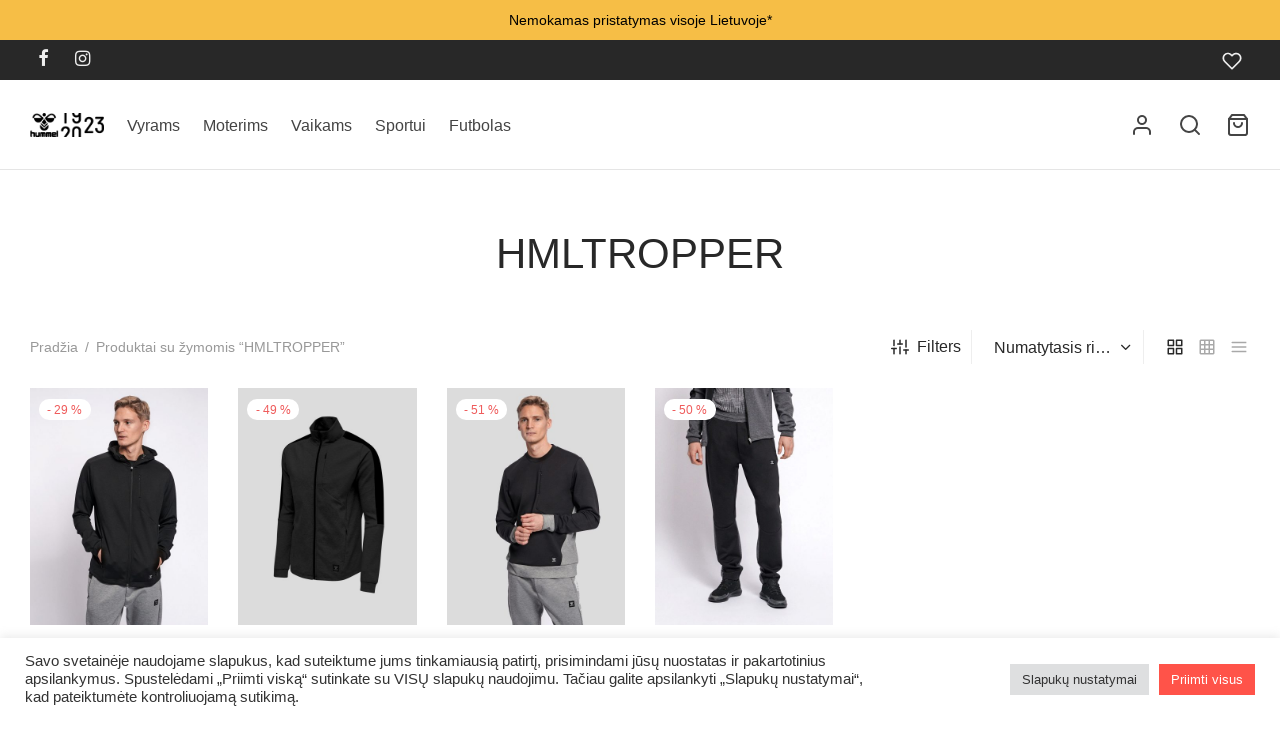

--- FILE ---
content_type: text/html; charset=UTF-8
request_url: https://www.hummel.lt/%C5%BEyma/hmltropper-en/
body_size: 53000
content:

 <!doctype html>
<html lang="lt-LT">
<head>
	<meta charset="UTF-8" />
	<meta name="viewport" content="width=device-width, initial-scale=1, minimum-scale=1">
	<link rel="profile" href="https://gmpg.org/xfn/11">
	<link rel="pingback" href="https://www.hummel.lt/xmlrpc.php">
					<script>document.documentElement.className = document.documentElement.className + ' yes-js js_active js'</script>
			<title>HMLTROPPER &#8211; hummel.lt</title>
<meta name='robots' content='max-image-preview:large' />
<script>window._wca = window._wca || [];</script>
<link rel='dns-prefetch' href='//cdn.jsdelivr.net' />
<link rel='dns-prefetch' href='//stats.wp.com' />
<link rel="alternate" type="application/rss+xml" title="hummel.lt &raquo; Įrašų RSS srautas" href="https://www.hummel.lt/feed/" />
<link rel="alternate" type="application/rss+xml" title="hummel.lt &raquo; Komentarų RSS srautas" href="https://www.hummel.lt/comments/feed/" />
<link rel="alternate" type="application/rss+xml" title="hummel.lt &raquo; HMLTROPPER Žyma srautas" href="https://www.hummel.lt/žyma/hmltropper-en/feed/" />
<style id='wp-img-auto-sizes-contain-inline-css'>
img:is([sizes=auto i],[sizes^="auto," i]){contain-intrinsic-size:3000px 1500px}
/*# sourceURL=wp-img-auto-sizes-contain-inline-css */
</style>
<style id='wp-emoji-styles-inline-css'>

	img.wp-smiley, img.emoji {
		display: inline !important;
		border: none !important;
		box-shadow: none !important;
		height: 1em !important;
		width: 1em !important;
		margin: 0 0.07em !important;
		vertical-align: -0.1em !important;
		background: none !important;
		padding: 0 !important;
	}
/*# sourceURL=wp-emoji-styles-inline-css */
</style>
<link rel='stylesheet' id='wp-block-library-css' href='https://www.hummel.lt/wp-includes/css/dist/block-library/style.css?ver=6.9' media='all' />
<style id='global-styles-inline-css'>
:root{--wp--preset--aspect-ratio--square: 1;--wp--preset--aspect-ratio--4-3: 4/3;--wp--preset--aspect-ratio--3-4: 3/4;--wp--preset--aspect-ratio--3-2: 3/2;--wp--preset--aspect-ratio--2-3: 2/3;--wp--preset--aspect-ratio--16-9: 16/9;--wp--preset--aspect-ratio--9-16: 9/16;--wp--preset--color--black: #000000;--wp--preset--color--cyan-bluish-gray: #abb8c3;--wp--preset--color--white: #ffffff;--wp--preset--color--pale-pink: #f78da7;--wp--preset--color--vivid-red: #cf2e2e;--wp--preset--color--luminous-vivid-orange: #ff6900;--wp--preset--color--luminous-vivid-amber: #fcb900;--wp--preset--color--light-green-cyan: #7bdcb5;--wp--preset--color--vivid-green-cyan: #00d084;--wp--preset--color--pale-cyan-blue: #8ed1fc;--wp--preset--color--vivid-cyan-blue: #0693e3;--wp--preset--color--vivid-purple: #9b51e0;--wp--preset--color--gutenberg-white: #ffffff;--wp--preset--color--gutenberg-shade: #f8f8f8;--wp--preset--color--gutenberg-gray: #777777;--wp--preset--color--gutenberg-dark: #282828;--wp--preset--color--gutenberg-accent: #b9a16b;--wp--preset--gradient--vivid-cyan-blue-to-vivid-purple: linear-gradient(135deg,rgb(6,147,227) 0%,rgb(155,81,224) 100%);--wp--preset--gradient--light-green-cyan-to-vivid-green-cyan: linear-gradient(135deg,rgb(122,220,180) 0%,rgb(0,208,130) 100%);--wp--preset--gradient--luminous-vivid-amber-to-luminous-vivid-orange: linear-gradient(135deg,rgb(252,185,0) 0%,rgb(255,105,0) 100%);--wp--preset--gradient--luminous-vivid-orange-to-vivid-red: linear-gradient(135deg,rgb(255,105,0) 0%,rgb(207,46,46) 100%);--wp--preset--gradient--very-light-gray-to-cyan-bluish-gray: linear-gradient(135deg,rgb(238,238,238) 0%,rgb(169,184,195) 100%);--wp--preset--gradient--cool-to-warm-spectrum: linear-gradient(135deg,rgb(74,234,220) 0%,rgb(151,120,209) 20%,rgb(207,42,186) 40%,rgb(238,44,130) 60%,rgb(251,105,98) 80%,rgb(254,248,76) 100%);--wp--preset--gradient--blush-light-purple: linear-gradient(135deg,rgb(255,206,236) 0%,rgb(152,150,240) 100%);--wp--preset--gradient--blush-bordeaux: linear-gradient(135deg,rgb(254,205,165) 0%,rgb(254,45,45) 50%,rgb(107,0,62) 100%);--wp--preset--gradient--luminous-dusk: linear-gradient(135deg,rgb(255,203,112) 0%,rgb(199,81,192) 50%,rgb(65,88,208) 100%);--wp--preset--gradient--pale-ocean: linear-gradient(135deg,rgb(255,245,203) 0%,rgb(182,227,212) 50%,rgb(51,167,181) 100%);--wp--preset--gradient--electric-grass: linear-gradient(135deg,rgb(202,248,128) 0%,rgb(113,206,126) 100%);--wp--preset--gradient--midnight: linear-gradient(135deg,rgb(2,3,129) 0%,rgb(40,116,252) 100%);--wp--preset--font-size--small: 13px;--wp--preset--font-size--medium: 20px;--wp--preset--font-size--large: 36px;--wp--preset--font-size--x-large: 42px;--wp--preset--spacing--20: 0.44rem;--wp--preset--spacing--30: 0.67rem;--wp--preset--spacing--40: 1rem;--wp--preset--spacing--50: 1.5rem;--wp--preset--spacing--60: 2.25rem;--wp--preset--spacing--70: 3.38rem;--wp--preset--spacing--80: 5.06rem;--wp--preset--shadow--natural: 6px 6px 9px rgba(0, 0, 0, 0.2);--wp--preset--shadow--deep: 12px 12px 50px rgba(0, 0, 0, 0.4);--wp--preset--shadow--sharp: 6px 6px 0px rgba(0, 0, 0, 0.2);--wp--preset--shadow--outlined: 6px 6px 0px -3px rgb(255, 255, 255), 6px 6px rgb(0, 0, 0);--wp--preset--shadow--crisp: 6px 6px 0px rgb(0, 0, 0);}:where(.is-layout-flex){gap: 0.5em;}:where(.is-layout-grid){gap: 0.5em;}body .is-layout-flex{display: flex;}.is-layout-flex{flex-wrap: wrap;align-items: center;}.is-layout-flex > :is(*, div){margin: 0;}body .is-layout-grid{display: grid;}.is-layout-grid > :is(*, div){margin: 0;}:where(.wp-block-columns.is-layout-flex){gap: 2em;}:where(.wp-block-columns.is-layout-grid){gap: 2em;}:where(.wp-block-post-template.is-layout-flex){gap: 1.25em;}:where(.wp-block-post-template.is-layout-grid){gap: 1.25em;}.has-black-color{color: var(--wp--preset--color--black) !important;}.has-cyan-bluish-gray-color{color: var(--wp--preset--color--cyan-bluish-gray) !important;}.has-white-color{color: var(--wp--preset--color--white) !important;}.has-pale-pink-color{color: var(--wp--preset--color--pale-pink) !important;}.has-vivid-red-color{color: var(--wp--preset--color--vivid-red) !important;}.has-luminous-vivid-orange-color{color: var(--wp--preset--color--luminous-vivid-orange) !important;}.has-luminous-vivid-amber-color{color: var(--wp--preset--color--luminous-vivid-amber) !important;}.has-light-green-cyan-color{color: var(--wp--preset--color--light-green-cyan) !important;}.has-vivid-green-cyan-color{color: var(--wp--preset--color--vivid-green-cyan) !important;}.has-pale-cyan-blue-color{color: var(--wp--preset--color--pale-cyan-blue) !important;}.has-vivid-cyan-blue-color{color: var(--wp--preset--color--vivid-cyan-blue) !important;}.has-vivid-purple-color{color: var(--wp--preset--color--vivid-purple) !important;}.has-black-background-color{background-color: var(--wp--preset--color--black) !important;}.has-cyan-bluish-gray-background-color{background-color: var(--wp--preset--color--cyan-bluish-gray) !important;}.has-white-background-color{background-color: var(--wp--preset--color--white) !important;}.has-pale-pink-background-color{background-color: var(--wp--preset--color--pale-pink) !important;}.has-vivid-red-background-color{background-color: var(--wp--preset--color--vivid-red) !important;}.has-luminous-vivid-orange-background-color{background-color: var(--wp--preset--color--luminous-vivid-orange) !important;}.has-luminous-vivid-amber-background-color{background-color: var(--wp--preset--color--luminous-vivid-amber) !important;}.has-light-green-cyan-background-color{background-color: var(--wp--preset--color--light-green-cyan) !important;}.has-vivid-green-cyan-background-color{background-color: var(--wp--preset--color--vivid-green-cyan) !important;}.has-pale-cyan-blue-background-color{background-color: var(--wp--preset--color--pale-cyan-blue) !important;}.has-vivid-cyan-blue-background-color{background-color: var(--wp--preset--color--vivid-cyan-blue) !important;}.has-vivid-purple-background-color{background-color: var(--wp--preset--color--vivid-purple) !important;}.has-black-border-color{border-color: var(--wp--preset--color--black) !important;}.has-cyan-bluish-gray-border-color{border-color: var(--wp--preset--color--cyan-bluish-gray) !important;}.has-white-border-color{border-color: var(--wp--preset--color--white) !important;}.has-pale-pink-border-color{border-color: var(--wp--preset--color--pale-pink) !important;}.has-vivid-red-border-color{border-color: var(--wp--preset--color--vivid-red) !important;}.has-luminous-vivid-orange-border-color{border-color: var(--wp--preset--color--luminous-vivid-orange) !important;}.has-luminous-vivid-amber-border-color{border-color: var(--wp--preset--color--luminous-vivid-amber) !important;}.has-light-green-cyan-border-color{border-color: var(--wp--preset--color--light-green-cyan) !important;}.has-vivid-green-cyan-border-color{border-color: var(--wp--preset--color--vivid-green-cyan) !important;}.has-pale-cyan-blue-border-color{border-color: var(--wp--preset--color--pale-cyan-blue) !important;}.has-vivid-cyan-blue-border-color{border-color: var(--wp--preset--color--vivid-cyan-blue) !important;}.has-vivid-purple-border-color{border-color: var(--wp--preset--color--vivid-purple) !important;}.has-vivid-cyan-blue-to-vivid-purple-gradient-background{background: var(--wp--preset--gradient--vivid-cyan-blue-to-vivid-purple) !important;}.has-light-green-cyan-to-vivid-green-cyan-gradient-background{background: var(--wp--preset--gradient--light-green-cyan-to-vivid-green-cyan) !important;}.has-luminous-vivid-amber-to-luminous-vivid-orange-gradient-background{background: var(--wp--preset--gradient--luminous-vivid-amber-to-luminous-vivid-orange) !important;}.has-luminous-vivid-orange-to-vivid-red-gradient-background{background: var(--wp--preset--gradient--luminous-vivid-orange-to-vivid-red) !important;}.has-very-light-gray-to-cyan-bluish-gray-gradient-background{background: var(--wp--preset--gradient--very-light-gray-to-cyan-bluish-gray) !important;}.has-cool-to-warm-spectrum-gradient-background{background: var(--wp--preset--gradient--cool-to-warm-spectrum) !important;}.has-blush-light-purple-gradient-background{background: var(--wp--preset--gradient--blush-light-purple) !important;}.has-blush-bordeaux-gradient-background{background: var(--wp--preset--gradient--blush-bordeaux) !important;}.has-luminous-dusk-gradient-background{background: var(--wp--preset--gradient--luminous-dusk) !important;}.has-pale-ocean-gradient-background{background: var(--wp--preset--gradient--pale-ocean) !important;}.has-electric-grass-gradient-background{background: var(--wp--preset--gradient--electric-grass) !important;}.has-midnight-gradient-background{background: var(--wp--preset--gradient--midnight) !important;}.has-small-font-size{font-size: var(--wp--preset--font-size--small) !important;}.has-medium-font-size{font-size: var(--wp--preset--font-size--medium) !important;}.has-large-font-size{font-size: var(--wp--preset--font-size--large) !important;}.has-x-large-font-size{font-size: var(--wp--preset--font-size--x-large) !important;}
/*# sourceURL=global-styles-inline-css */
</style>
<style id='core-block-supports-inline-css'>
/**
 * Core styles: block-supports
 */

/*# sourceURL=core-block-supports-inline-css */
</style>

<style id='classic-theme-styles-inline-css'>
/**
 * These rules are needed for backwards compatibility.
 * They should match the button element rules in the base theme.json file.
 */
.wp-block-button__link {
	color: #ffffff;
	background-color: #32373c;
	border-radius: 9999px; /* 100% causes an oval, but any explicit but really high value retains the pill shape. */

	/* This needs a low specificity so it won't override the rules from the button element if defined in theme.json. */
	box-shadow: none;
	text-decoration: none;

	/* The extra 2px are added to size solids the same as the outline versions.*/
	padding: calc(0.667em + 2px) calc(1.333em + 2px);

	font-size: 1.125em;
}

.wp-block-file__button {
	background: #32373c;
	color: #ffffff;
	text-decoration: none;
}

/*# sourceURL=/wp-includes/css/classic-themes.css */
</style>
<link rel='stylesheet' id='cookie-law-info-css' href='https://www.hummel.lt/wp-content/plugins/cookie-law-info/legacy/public/css/cookie-law-info-public.css?ver=3.3.9.1' media='all' />
<link rel='stylesheet' id='cookie-law-info-gdpr-css' href='https://www.hummel.lt/wp-content/plugins/cookie-law-info/legacy/public/css/cookie-law-info-gdpr.css?ver=3.3.9.1' media='all' />
<link rel='stylesheet' id='woo-shipping-dpd-baltic-css' href='https://www.hummel.lt/wp-content/plugins/woo-shipping-dpd-baltic/public/css/dpd-public.css?ver=1.2.89' media='all' />
<link rel='stylesheet' id='select2css-css' href='//cdn.jsdelivr.net/npm/select2@4.1.0-rc.0/dist/css/select2.min.css?ver=1.0' media='all' />
<link rel='stylesheet' id='woof-css' href='https://www.hummel.lt/wp-content/plugins/woocommerce-products-filter/css/front.css?ver=2.2.6.2' media='all' />
<style id='woof-inline-css'>

.woof_products_top_panel li span, .woof_products_top_panel2 li span{background: url(https://www.hummel.lt/wp-content/plugins/woocommerce-products-filter/img/delete.png);background-size: 14px 14px;background-repeat: no-repeat;background-position: right;}
.plainoverlay {
                        background-image: url('https://www.hummel.lt/wp-content/uploads/2021/07/Main_hummel_logo_neg_45mm.png');
                    }
.woof_edit_view{
                    display: none;
                }
.woof_price_search_container .price_slider_amount button.button{
                        display: none;
                    }

                    /***** END: hiding submit button of the price slider ******/


/*# sourceURL=woof-inline-css */
</style>
<link rel='stylesheet' id='chosen-drop-down-css' href='https://www.hummel.lt/wp-content/plugins/woocommerce-products-filter/js/chosen/chosen.min.css?ver=2.2.6.2' media='all' />
<link rel='stylesheet' id='icheck-jquery-color-css' href='https://www.hummel.lt/wp-content/plugins/woocommerce-products-filter/js/icheck/skins/flat/blue.css?ver=2.2.6.2' media='all' />
<link rel='stylesheet' id='woof_by_instock_html_items-css' href='https://www.hummel.lt/wp-content/plugins/woocommerce-products-filter/ext/by_instock/css/by_instock.css?ver=2.2.6.2' media='all' />
<link rel='stylesheet' id='woof_by_onsales_html_items-css' href='https://www.hummel.lt/wp-content/plugins/woocommerce-products-filter/ext/by_onsales/css/by_onsales.css?ver=2.2.6.2' media='all' />
<link rel='stylesheet' id='woof_color_html_items-css' href='https://www.hummel.lt/wp-content/plugins/woocommerce-products-filter/ext/color/css/html_types/color.css?ver=2.2.6.2' media='all' />
<link rel='stylesheet' id='woof_label_html_items-css' href='https://www.hummel.lt/wp-content/plugins/woocommerce-products-filter/ext/label/css/html_types/label.css?ver=2.2.6.2' media='all' />
<link rel='stylesheet' id='woof_query_save_html_items-css' href='https://www.hummel.lt/wp-content/plugins/woocommerce-products-filter/ext/query_save/css/query_save.css?ver=2.2.6.2' media='all' />
<link rel='stylesheet' id='woof_step_filter_html_items-css' href='https://www.hummel.lt/wp-content/plugins/woocommerce-products-filter/ext/step_filer/css/step_filter.css?ver=2.2.6.2' media='all' />
<style id='woocommerce-inline-inline-css'>
.woocommerce form .form-row .required { visibility: visible; }
/*# sourceURL=woocommerce-inline-inline-css */
</style>
<link rel='stylesheet' id='dashicons-css' href='https://www.hummel.lt/wp-includes/css/dashicons.css?ver=6.9' media='all' />
<style id='dashicons-inline-css'>
[data-font="Dashicons"]:before {font-family: 'Dashicons' !important;content: attr(data-icon) !important;speak: none !important;font-weight: normal !important;font-variant: normal !important;text-transform: none !important;line-height: 1 !important;font-style: normal !important;-webkit-font-smoothing: antialiased !important;-moz-osx-font-smoothing: grayscale !important;}
/*# sourceURL=dashicons-inline-css */
</style>
<link rel='stylesheet' id='woo-variation-gallery-css' href='https://www.hummel.lt/wp-content/plugins/woo-variation-gallery/assets/css/frontend.css?ver=1741164377' media='all' />
<style id='woo-variation-gallery-inline-css'>
:root {--wvg-thumbnail-item: 4;--wvg-thumbnail-item-gap: 0px;--wvg-single-image-size: 900px;--wvg-gallery-width: 30%;--wvg-gallery-margin: 30px;}/* Default Width */.woo-variation-product-gallery {max-width: 30% !important;width: 100%;}/* Medium Devices, Desktops *//* Small Devices, Tablets */@media only screen and (max-width: 768px) {.woo-variation-product-gallery {width: 720px;max-width: 100% !important;}}/* Extra Small Devices, Phones */@media only screen and (max-width: 480px) {.woo-variation-product-gallery {width: 320px;max-width: 100% !important;}}
/*# sourceURL=woo-variation-gallery-inline-css */
</style>
<link rel='stylesheet' id='woo-variation-swatches-css' href='https://www.hummel.lt/wp-content/plugins/woo-variation-swatches/assets/css/frontend.css?ver=1762883496' media='all' />
<style id='woo-variation-swatches-inline-css'>
:root {
--wvs-tick:url("data:image/svg+xml;utf8,%3Csvg filter='drop-shadow(0px 0px 2px rgb(0 0 0 / .8))' xmlns='http://www.w3.org/2000/svg'  viewBox='0 0 30 30'%3E%3Cpath fill='none' stroke='%23ffffff' stroke-linecap='round' stroke-linejoin='round' stroke-width='4' d='M4 16L11 23 27 7'/%3E%3C/svg%3E");

--wvs-cross:url("data:image/svg+xml;utf8,%3Csvg filter='drop-shadow(0px 0px 5px rgb(255 255 255 / .6))' xmlns='http://www.w3.org/2000/svg' width='72px' height='72px' viewBox='0 0 24 24'%3E%3Cpath fill='none' stroke='%23ff0000' stroke-linecap='round' stroke-width='0.6' d='M5 5L19 19M19 5L5 19'/%3E%3C/svg%3E");
--wvs-position:center;
--wvs-single-product-large-item-width:60px;
--wvs-single-product-large-item-height:80px;
--wvs-single-product-large-item-font-size:16px;
--wvs-single-product-item-width:60px;
--wvs-single-product-item-height:80px;
--wvs-single-product-item-font-size:16px;
--wvs-archive-product-item-width:30px;
--wvs-archive-product-item-height:30px;
--wvs-archive-product-item-font-size:16px;
--wvs-tooltip-background-color:#f2f2f2;
--wvs-tooltip-text-color:#3d3d3d;
--wvs-item-box-shadow:0 0 0 1px #000000;
--wvs-item-background-color:#FFFFFF;
--wvs-item-text-color:#000000;
--wvs-hover-item-box-shadow:0 0 0 3px #000000;
--wvs-hover-item-background-color:#FFFFFF;
--wvs-hover-item-text-color:#000000;
--wvs-selected-item-box-shadow:0 0 0 2px #000000;
--wvs-selected-item-background-color:#FFFFFF;
--wvs-selected-item-text-color:#000000}
/*# sourceURL=woo-variation-swatches-inline-css */
</style>
<link rel='stylesheet' id='jquery-selectBox-css' href='https://www.hummel.lt/wp-content/plugins/yith-woocommerce-wishlist/assets/css/jquery.selectBox.css?ver=1.2.0' media='all' />
<link rel='stylesheet' id='woocommerce_prettyPhoto_css-css' href='//www.hummel.lt/wp-content/plugins/woocommerce/assets/css/prettyPhoto.css?ver=3.1.6' media='all' />
<link rel='stylesheet' id='yith-wcwl-main-css' href='https://www.hummel.lt/wp-content/plugins/yith-woocommerce-wishlist/assets/css/style.css?ver=4.11.0' media='all' />
<style id='yith-wcwl-main-inline-css'>
 :root { --rounded-corners-radius: 16px; --color-add-to-cart-background: #333333; --color-add-to-cart-text: #FFFFFF; --color-add-to-cart-border: #333333; --color-add-to-cart-background-hover: #4F4F4F; --color-add-to-cart-text-hover: #FFFFFF; --color-add-to-cart-border-hover: #4F4F4F; --add-to-cart-rounded-corners-radius: 16px; --color-button-style-1-background: #333333; --color-button-style-1-text: #FFFFFF; --color-button-style-1-border: #333333; --color-button-style-1-background-hover: #4F4F4F; --color-button-style-1-text-hover: #FFFFFF; --color-button-style-1-border-hover: #4F4F4F; --color-button-style-2-background: #333333; --color-button-style-2-text: #FFFFFF; --color-button-style-2-border: #333333; --color-button-style-2-background-hover: #4F4F4F; --color-button-style-2-text-hover: #FFFFFF; --color-button-style-2-border-hover: #4F4F4F; --color-wishlist-table-background: #FFFFFF; --color-wishlist-table-text: #6d6c6c; --color-wishlist-table-border: #FFFFFF; --color-headers-background: #F4F4F4; --color-share-button-color: #FFFFFF; --color-share-button-color-hover: #FFFFFF; --color-fb-button-background: #39599E; --color-fb-button-background-hover: #595A5A; --color-tw-button-background: #45AFE2; --color-tw-button-background-hover: #595A5A; --color-pr-button-background: #AB2E31; --color-pr-button-background-hover: #595A5A; --color-em-button-background: #FBB102; --color-em-button-background-hover: #595A5A; --color-wa-button-background: #00A901; --color-wa-button-background-hover: #595A5A; --feedback-duration: 3s } 
 :root { --rounded-corners-radius: 16px; --color-add-to-cart-background: #333333; --color-add-to-cart-text: #FFFFFF; --color-add-to-cart-border: #333333; --color-add-to-cart-background-hover: #4F4F4F; --color-add-to-cart-text-hover: #FFFFFF; --color-add-to-cart-border-hover: #4F4F4F; --add-to-cart-rounded-corners-radius: 16px; --color-button-style-1-background: #333333; --color-button-style-1-text: #FFFFFF; --color-button-style-1-border: #333333; --color-button-style-1-background-hover: #4F4F4F; --color-button-style-1-text-hover: #FFFFFF; --color-button-style-1-border-hover: #4F4F4F; --color-button-style-2-background: #333333; --color-button-style-2-text: #FFFFFF; --color-button-style-2-border: #333333; --color-button-style-2-background-hover: #4F4F4F; --color-button-style-2-text-hover: #FFFFFF; --color-button-style-2-border-hover: #4F4F4F; --color-wishlist-table-background: #FFFFFF; --color-wishlist-table-text: #6d6c6c; --color-wishlist-table-border: #FFFFFF; --color-headers-background: #F4F4F4; --color-share-button-color: #FFFFFF; --color-share-button-color-hover: #FFFFFF; --color-fb-button-background: #39599E; --color-fb-button-background-hover: #595A5A; --color-tw-button-background: #45AFE2; --color-tw-button-background-hover: #595A5A; --color-pr-button-background: #AB2E31; --color-pr-button-background-hover: #595A5A; --color-em-button-background: #FBB102; --color-em-button-background-hover: #595A5A; --color-wa-button-background: #00A901; --color-wa-button-background-hover: #595A5A; --feedback-duration: 3s } 
/*# sourceURL=yith-wcwl-main-inline-css */
</style>
<link rel='stylesheet' id='dgwt-wcas-style-css' href='https://www.hummel.lt/wp-content/plugins/ajax-search-for-woocommerce/assets/css/style.css?ver=1.32.2' media='all' />
<link rel='stylesheet' id='goya-grid-css' href='https://www.hummel.lt/wp-content/themes/goya/assets/css/grid.css?ver=1.0.9.3' media='all' />
<link rel='stylesheet' id='goya-core-css' href='https://www.hummel.lt/wp-content/themes/goya/assets/css/core.css?ver=1.0.9.3' media='all' />
<link rel='stylesheet' id='goya-icons-css' href='https://www.hummel.lt/wp-content/themes/goya/assets/icons/theme-icons/style.css?ver=1.0.9.3' media='all' />
<link rel='stylesheet' id='goya-shop-css' href='https://www.hummel.lt/wp-content/themes/goya/assets/css/shop.css?ver=1.0.9.3' media='all' />
<link rel='stylesheet' id='goya-elements-css' href='https://www.hummel.lt/wp-content/themes/goya/assets/css/vc-elements.css?ver=1.0.9.3' media='all' />
<style id='goya-customizer-styles-inline-css'>
body,blockquote cite,div.vc_progress_bar .vc_single_bar .vc_label,div.vc_toggle_size_sm .vc_toggle_title h4 {font-size:16px;}.wp-caption-text,.woocommerce-breadcrumb,.post.listing .listing_content .post-meta,.footer-bar .footer-bar-content,.side-menu .mobile-widgets p,.side-menu .side-widgets p,.products .product.product-category a div h2 .count,#payment .payment_methods li .payment_box,#payment .payment_methods li a.about_paypal,.et-product-detail .summary .sizing_guide,#reviews .commentlist li .comment-text .woocommerce-review__verified,#reviews .commentlist li .comment-text .woocommerce-review__published-date,.commentlist > li .comment-meta,.widget .type-post .post-meta,.widget_rss .rss-date,.wp-block-latest-comments__comment-date,.wp-block-latest-posts__post-date,.commentlist > li .reply,.comment-reply-title small,.commentlist .bypostauthor .post-author,.commentlist .bypostauthor > .comment-body .fn:after,.et-portfolio.et-portfolio-style-hover-card .type-portfolio .et-portfolio-excerpt {font-size:14px;}h1, h2, h3, h4, h5, h6, .page-title{color:#282828;}.et-banner .et-banner-content .et-banner-title.color-accent,.et-banner .et-banner-content .et-banner-subtitle.color-accent,.et-banner .et-banner-content .et-banner-link.link.color-accent,.et-banner .et-banner-content .et-banner-link.link.color-accent:hover,.et-banner .et-banner-content .et-banner-link.outlined.color-accent,.et-banner .et-banner-content .et-banner-link.outlined.color-accent:hover {color:#b9a16b;}.et-banner .et-banner-content .et-banner-subtitle.tag_style.color-accent,.et-banner .et-banner-content .et-banner-link.solid.color-accent,.et-banner .et-banner-content .et-banner-link.solid.color-accent:hover {background:#b9a16b;}.et-iconbox.icon-style-background.icon-color-accent .et-feature-icon {background:#b9a16b;}.et-iconbox.icon-style-border.icon-color-accent .et-feature-icon,.et-iconbox.icon-style-simple.icon-color-accent .et-feature-icon {color:#b9a16b;}.et-counter.counter-color-accent .h1,.et-counter.icon-color-accent i {color:#b9a16b;}.et_btn.solid.color-accent {background:#b9a16b;}.et_btn.link.color-accent,.et_btn.outlined.color-accent,.et_btn.outlined.color-accent:hover {color:#b9a16b;}.et-animatype.color-accent .et-animated-entry,.et-stroketype.color-accent *{color:#b9a16b;}.slick-prev:hover,.slick-next:hover,.flex-prev:hover,.flex-next:hover,.mfp-wrap.quick-search .mfp-content [type="submit"],.et-close,.single-product .pswp__button:hover,.content404 h4,.woocommerce-tabs .tabs li a span,.woo-variation-gallery-wrapper .woo-variation-gallery-trigger:hover:after,.mobile-menu li.menu-item-has-children.active > .et-menu-toggle:after,.remove:hover, a.remove:hover,span.minicart-counter.et-count-zero,.tag-cloud-link .tag-link-count,.star-rating > span:before,.comment-form-rating .stars > span:before,.wpmc-tabs-wrapper li.wpmc-tab-item.current,div.argmc-wrapper .tab-completed-icon:before,div.argmc-wrapper .argmc-tab-item.completed .argmc-tab-number,.widget ul li.active,.et-wp-gallery-popup .mfp-arrow {color:#b9a16b;}.menu-item.accent-color a,.accent-color:not(.fancy-tag),.accent-color:not(.fancy-tag) .wpb_wrapper > h1,.accent-color:not(.fancy-tag) .wpb_wrapper > h2,.accent-color:not(.fancy-tag) .wpb_wrapper > h3,.accent-color:not(.fancy-tag) .wpb_wrapper > h4,.accent-color:not(.fancy-tag) .wpb_wrapper > h5,.accent-color:not(.fancy-tag) .wpb_wrapper > h6,.accent-color:not(.fancy-tag) .wpb_wrapper > p {color:#b9a16b !important;}.accent-color.fancy-tag,.wpb_text_column .accent-color.fancy-tag:last-child,.accent-color.fancy-tag .wpb_wrapper > h1,.accent-color.fancy-tag .wpb_wrapper > h2,.accent-color.fancy-tag .wpb_wrapper > h3,.accent-color.fancy-tag .wpb_wrapper > h4,.accent-color.fancy-tag .wpb_wrapper > h5,.accent-color.fancy-tag .wpb_wrapper > h6,.accent-color.fancy-tag .wpb_wrapper > p {background-color:#b9a16b;}.wpmc-tabs-wrapper li.wpmc-tab-item.current .wpmc-tab-number,.wpmc-tabs-wrapper li.wpmc-tab-item.current:before,.tag-cloud-link:hover,div.argmc-wrapper .argmc-tab-item.completed .argmc-tab-number,div.argmc-wrapper .argmc-tab-item.current .argmc-tab-number,div.argmc-wrapper .argmc-tab-item.last.current + .argmc-tab-item:hover .argmc-tab-number {border-color:#b9a16b;}.vc_progress_bar.vc_progress-bar-color-bar_orange .vc_single_bar span.vc_bar,span.minicart-counter,.filter-trigger .et-active-filters-count,.et-active-filters-count,div.argmc-wrapper .argmc-tab-item.current .argmc-tab-number,div.argmc-wrapper .argmc-tab-item.visited:hover .argmc-tab-number,div.argmc-wrapper .argmc-tab-item.last.current + .argmc-tab-item:hover .argmc-tab-number,.slick-dots li button:hover,.wpb_column.et-light-column .postline:before,.wpb_column.et-light-column .postline-medium:before,.wpb_column.et-light-column .postline-large:before,.et-feat-video-btn:hover .et-featured-video-icon:after,.post.type-post.sticky .entry-title a:after {background-color:#b9a16b;}div.argmc-wrapper .argmc-tab-item.visited:before {border-bottom-color:#b9a16b;}.yith-wcan-loading:after,.blockUI.blockOverlay:after,.easyzoom-notice:after,.woocommerce-product-gallery__wrapper .slick:after,.add_to_cart_button.loading:after,.et-loader:after {background-color:#b9a16b;}.fancy-title,h1.fancy-title,h2.fancy-title,h3.fancy-title,h4.fancy-title,h5.fancy-title,h6.fancy-title {color:#b9a16b}.fancy-tag,h1.fancy-tag,h2.fancy-tag,h3.fancy-tag,h4.fancy-tag,h5.fancy-tag,h6.fancy-tag {background-color:#282828}@media only screen and (max-width:991px) {.site-header .header-mobile {display:block !important;}.site-header .header-main,.site-header .header-bottom {display:none !important;}}@media only screen and (min-width:992px) {.site-header,.header-spacer,.product-header-spacer {height:90px;}.page-header-transparent .hero-header .hero-title {padding-top:90px;}.et-product-detail.et-product-layout-no-padding.product-header-transparent .showcase-inner .product-information {padding-top:90px;}.header_on_scroll:not(.megamenu-active) .site-header,.header_on_scroll:not(.megamenu-active) .header-spacer,.header_on_scroll:not(.megamenu-active) .product-header-spacer {height:90px;}}@media only screen and (max-width:991px) {.site-header,.header_on_scroll .site-header,.header-spacer,.product-header-spacer {height:60px;}.page-header-transparent .hero-header .hero-title {padding-top:60px;}}@media screen and (min-width:576px) and (max-width:767px) {.sticky-product-bar {height:60px;}.product-bar-visible.single-product.fixed-product-bar-bottom .footer {margin-bottom:60px;}.product-bar-visible.single-product.fixed-product-bar-bottom #scroll_to_top.active {bottom:70px;}}.tax-product_tag.term-1039 .hero-header .hero-title {background-color:#f8f8f8;}@media only screen and (max-width:991px) {.top-bar { display:flex; }.top-bar .topbar-center { display:flex; }}.page-header-regular .site-header,.header_on_scroll .site-header {background-color:#ffffff;}@media only screen and (max-width:576px) {.page-header-transparent:not(.header-transparent-mobiles):not(.header_on_scroll) .site-header {background-color:#ffffff;}}.site-header a,.site-header .menu-toggle,.site-header .goya-search button {color:#444444;}@media only screen and (max-width:767px) {.sticky-header-light .site-header .menu-toggle:hover,.header-transparent-mobiles.sticky-header-light.header_on_scroll .site-header a.icon,.header-transparent-mobiles.sticky-header-light.header_on_scroll .site-header .menu-toggle,.header-transparent-mobiles.light-title:not(.header_on_scroll) .site-header a.icon,.header-transparent-mobiles.light-title:not(.header_on_scroll) .site-header .menu-toggle {color:#ffffff;}}@media only screen and (min-width:768px) {.light-title:not(.header_on_scroll) .site-header .site-title,.light-title:not(.header_on_scroll) .site-header .et-header-menu>li> a,.sticky-header-light.header_on_scroll .site-header .et-header-menu>li> a,.light-title:not(.header_on_scroll) span.minicart-counter.et-count-zero,.sticky-header-light.header_on_scroll .site-header .icon,.sticky-header-light.header_on_scroll .site-header .menu-toggle,.light-title:not(.header_on_scroll) .site-header .icon,.light-title:not(.header_on_scroll) .site-header .menu-toggle {color:#ffffff;}}.et-header-menu .menu-label,.mobile-menu .menu-label {background-color:#aaaaaa;}.et-header-menu ul.sub-menu:before,.et-header-menu .sub-menu .sub-menu {background-color:#ffffff !important;}.et-header-menu>li.menu-item-has-children > a:after {border-bottom-color:#ffffff;}.et-header-menu .sub-menu li.menu-item-has-children:after,.et-header-menu ul.sub-menu li a {color:#444444;}.side-panel .mobile-bar,.side-panel .mobile-bar.dark {background:#f8f8f8;}.side-mobile-menu,.side-mobile-menu.dark { background:#ffffff;}.side-fullscreen-menu,.side-fullscreen-menu.dark { background:#ffffff;}.site-footer,.site-footer.dark {background-color:#ffffff;}.site-footer .footer-bar.custom-color-1,.site-footer .footer-bar.custom-color-1.dark {background-color:#2d2d2d;}.mfp #et-quickview {max-width:960px;}.woocommerce-Tabs-panel.custom_scroll {max-height:400px;}.product_meta .trap {display:none !important;}.shop-widget-scroll .widget > ul,.shop-widget-scroll .widget:not(.widget-woof) > .widgettitle + *,.shop-widget-scroll .wcapf-layered-nav {max-height:150px;}.free-shipping-progress-bar .progress-bar-indicator {background:linear-gradient(270deg, #b9a16b 0, #ffffff 200%);background-color: #b9a16b;flex-grow:1;}.rtl .free-shipping-progress-bar .progress-bar-indicator {background:linear-gradient(90deg, #b9a16b 0, #ffffff 200%);}.progress-bar-status.success .progress-bar-indicator { background:#67bb67;}.star-rating > span:before,.comment-form-rating .stars > span:before {color:#282828;}.product-inner .badge.onsale,.wc-block-grid .wc-block-grid__products .wc-block-grid__product .wc-block-grid__product-onsale {color:#ef5c5c;background-color:#ffffff;}.et-product-detail .summary .badge.onsale {border-color:#ef5c5c;}.product-inner .badge.new {color:#585858;background-color:#ffffff;}.product-inner .badge.out-of-stock {color:#585858;background-color:#ffffff;}@media screen and (min-width:768px) {.wc-block-grid__products .wc-block-grid__product .wc-block-grid__product-image {margin-top:5px;}.wc-block-grid__products .wc-block-grid__product:hover .wc-block-grid__product-image {transform:translateY(-5px);}.wc-block-grid__products .wc-block-grid__product:hover .wc-block-grid__product-image img {-moz-transform:scale(1.05, 1.05);-ms-transform:scale(1.05, 1.05);-webkit-transform:scale(1.05, 1.05);transform:scale(1.05, 1.05);}}.et-blog.hero-header .hero-title {background-color:#f8f8f8;}.post.post-detail.hero-title .post-featured.title-wrap {background-color:#f8f8f8;}.has-gutenberg-white-color { color:#ffffff !important; }.has-gutenberg-white-background-color { background-color:#ffffff; }.wp-block-button.outlined .has-gutenberg-white-color { border-color:#ffffff !important; background-color:transparent !important; }.has-gutenberg-shade-color { color:#f8f8f8 !important; }.has-gutenberg-shade-background-color { background-color:#f8f8f8; }.wp-block-button.outlined .has-gutenberg-shade-color { border-color:#f8f8f8 !important; background-color:transparent !important; }.has-gutenberg-gray-color { color:#777777 !important; }.has-gutenberg-gray-background-color { background-color:#777777; }.wp-block-button.outlined .has-gutenberg-gray-color { border-color:#777777 !important; background-color:transparent !important; }.has-gutenberg-dark-color { color:#282828 !important; }.has-gutenberg-dark-background-color { background-color:#282828; }.wp-block-button.outlined .has-gutenberg-dark-color { border-color:#282828 !important; background-color:transparent !important; }.has-gutenberg-accent-color { color:#b9a16b !important; }.has-gutenberg-accent-background-color { background-color:#b9a16b; }.wp-block-button.outlined .has-gutenberg-accent-color { border-color:#b9a16b !important; background-color:transparent !important; }.commentlist .bypostauthor > .comment-body .fn:after {content:'Post Author';}.et-inline-validation-notices .form-row.woocommerce-invalid-required-field:after{content:'Required field';}.post.type-post.sticky .entry-title a:after {content:'Featured';}
/*# sourceURL=goya-customizer-styles-inline-css */
</style>
<link rel='stylesheet' id='wcpa-frontend-css' href='https://www.hummel.lt/wp-content/plugins/woo-custom-product-addons-pro/assets/css/style_1.css?ver=5.3.1' media='all' />
<script type="text/template" id="tmpl-variation-template">
	<div class="woocommerce-variation-description">{{{ data.variation.variation_description }}}</div>
	<div class="woocommerce-variation-price">{{{ data.variation.price_html }}}</div>
	<div class="woocommerce-variation-availability">{{{ data.variation.availability_html }}}</div>
</script>
<script type="text/template" id="tmpl-unavailable-variation-template">
	<p role="alert">Deja, šis produktas neprieinamas. Pasirinkite kitokią kombinaciją.</p>
</script>
<script type="text/javascript">
            window._nslDOMReady = (function () {
                const executedCallbacks = new Set();
            
                return function (callback) {
                    /**
                    * Third parties might dispatch DOMContentLoaded events, so we need to ensure that we only run our callback once!
                    */
                    if (executedCallbacks.has(callback)) return;
            
                    const wrappedCallback = function () {
                        if (executedCallbacks.has(callback)) return;
                        executedCallbacks.add(callback);
                        callback();
                    };
            
                    if (document.readyState === "complete" || document.readyState === "interactive") {
                        wrappedCallback();
                    } else {
                        document.addEventListener("DOMContentLoaded", wrappedCallback);
                    }
                };
            })();
        </script><script src="https://www.hummel.lt/wp-includes/js/jquery/jquery.js?ver=3.7.1" id="jquery-core-js"></script>
<script src="https://www.hummel.lt/wp-includes/js/jquery/jquery-migrate.js?ver=3.4.1" id="jquery-migrate-js"></script>
<script id="cookie-law-info-js-extra">
var Cli_Data = {"nn_cookie_ids":[],"cookielist":[],"non_necessary_cookies":[],"ccpaEnabled":"","ccpaRegionBased":"","ccpaBarEnabled":"","strictlyEnabled":["necessary","obligatoire"],"ccpaType":"gdpr","js_blocking":"1","custom_integration":"","triggerDomRefresh":"","secure_cookies":""};
var cli_cookiebar_settings = {"animate_speed_hide":"500","animate_speed_show":"500","background":"#FFF","border":"#b1a6a6c2","border_on":"","button_1_button_colour":"#ff5349","button_1_button_hover":"#cc423a","button_1_link_colour":"#fff","button_1_as_button":"1","button_1_new_win":"","button_2_button_colour":"#333","button_2_button_hover":"#292929","button_2_link_colour":"#444","button_2_as_button":"","button_2_hidebar":"","button_3_button_colour":"#dedfe0","button_3_button_hover":"#b2b2b3","button_3_link_colour":"#333333","button_3_as_button":"1","button_3_new_win":"","button_4_button_colour":"#dedfe0","button_4_button_hover":"#b2b2b3","button_4_link_colour":"#333333","button_4_as_button":"1","button_7_button_colour":"#ff5349","button_7_button_hover":"#cc423a","button_7_link_colour":"#fff","button_7_as_button":"1","button_7_new_win":"","font_family":"inherit","header_fix":"","notify_animate_hide":"1","notify_animate_show":"","notify_div_id":"#cookie-law-info-bar","notify_position_horizontal":"right","notify_position_vertical":"bottom","scroll_close":"","scroll_close_reload":"","accept_close_reload":"","reject_close_reload":"","showagain_tab":"","showagain_background":"#fff","showagain_border":"#000","showagain_div_id":"#cookie-law-info-again","showagain_x_position":"100px","text":"#333333","show_once_yn":"","show_once":"10000","logging_on":"","as_popup":"","popup_overlay":"1","bar_heading_text":"","cookie_bar_as":"banner","popup_showagain_position":"bottom-right","widget_position":"left"};
var log_object = {"ajax_url":"https://www.hummel.lt/wp-admin/admin-ajax.php"};
//# sourceURL=cookie-law-info-js-extra
</script>
<script src="https://www.hummel.lt/wp-content/plugins/cookie-law-info/legacy/public/js/cookie-law-info-public.js?ver=3.3.9.1" id="cookie-law-info-js"></script>
<script id="woo-shipping-dpd-baltic-js-extra">
var dpd = {"fe_ajax_nonce":"cbb78384a6","ajax_url":"/wp-admin/admin-ajax.php"};
//# sourceURL=woo-shipping-dpd-baltic-js-extra
</script>
<script src="https://www.hummel.lt/wp-content/plugins/woo-shipping-dpd-baltic/public/js/dpd-public.js?ver=1.2.89" id="woo-shipping-dpd-baltic-js"></script>
<script src="https://www.hummel.lt/wp-content/plugins/woocommerce/assets/js/jquery-blockui/jquery.blockUI.js?ver=2.7.0-wc.10.4.3" id="wc-jquery-blockui-js" data-wp-strategy="defer"></script>
<script id="wc-add-to-cart-js-extra">
var wc_add_to_cart_params = {"ajax_url":"/wp-admin/admin-ajax.php","wc_ajax_url":"/?wc-ajax=%%endpoint%%","i18n_view_cart":"Krep\u0161elis","cart_url":"https://www.hummel.lt/krepselis/","is_cart":"","cart_redirect_after_add":"no"};
//# sourceURL=wc-add-to-cart-js-extra
</script>
<script src="https://www.hummel.lt/wp-content/plugins/woocommerce/assets/js/frontend/add-to-cart.js?ver=10.4.3" id="wc-add-to-cart-js" data-wp-strategy="defer"></script>
<script src="https://www.hummel.lt/wp-content/plugins/woocommerce/assets/js/js-cookie/js.cookie.js?ver=2.1.4-wc.10.4.3" id="wc-js-cookie-js" defer data-wp-strategy="defer"></script>
<script id="woocommerce-js-extra">
var woocommerce_params = {"ajax_url":"/wp-admin/admin-ajax.php","wc_ajax_url":"/?wc-ajax=%%endpoint%%","i18n_password_show":"Rodyti slapta\u017eod\u012f","i18n_password_hide":"Sl\u0117pti slapta\u017eod\u012f"};
//# sourceURL=woocommerce-js-extra
</script>
<script src="https://www.hummel.lt/wp-content/plugins/woocommerce/assets/js/frontend/woocommerce.js?ver=10.4.3" id="woocommerce-js" defer data-wp-strategy="defer"></script>
<script src="https://www.hummel.lt/wp-content/plugins/js_composer/assets/js/vendors/woocommerce-add-to-cart.js?ver=8.7.2" id="vc_woocommerce-add-to-cart-js-js"></script>
<script id="WCPAY_ASSETS-js-extra">
var wcpayAssets = {"url":"https://www.hummel.lt/wp-content/plugins/woocommerce-payments/dist/"};
//# sourceURL=WCPAY_ASSETS-js-extra
</script>
<script id="wc-cart-fragments-js-extra">
var wc_cart_fragments_params = {"ajax_url":"/wp-admin/admin-ajax.php","wc_ajax_url":"/?wc-ajax=%%endpoint%%","cart_hash_key":"wc_cart_hash_63c49d465dbe5a1b6fa27065e83f6404","fragment_name":"wc_fragments_63c49d465dbe5a1b6fa27065e83f6404","request_timeout":"5000"};
//# sourceURL=wc-cart-fragments-js-extra
</script>
<script src="https://www.hummel.lt/wp-content/plugins/woocommerce/assets/js/frontend/cart-fragments.js?ver=10.4.3" id="wc-cart-fragments-js" defer data-wp-strategy="defer"></script>
<script src="https://stats.wp.com/s-202603.js" id="woocommerce-analytics-js" defer data-wp-strategy="defer"></script>
<script></script><link rel="https://api.w.org/" href="https://www.hummel.lt/wp-json/" /><link rel="alternate" title="JSON" type="application/json" href="https://www.hummel.lt/wp-json/wp/v2/product_tag/1039" /><link rel="EditURI" type="application/rsd+xml" title="RSD" href="https://www.hummel.lt/xmlrpc.php?rsd" />
<meta name="generator" content="WordPress 6.9" />
<meta name="generator" content="WooCommerce 10.4.3" />
	<script>

					        // jQuery(document).on( 'change', '.wc_payment_methods input[name="payment_method"]', function() {
				// 	jQuery('body').trigger('update_checkout');
				// });
					</script>
				<style>img#wpstats{display:none}</style>
				<style>
			.dgwt-wcas-ico-magnifier,.dgwt-wcas-ico-magnifier-handler{max-width:20px}.dgwt-wcas-search-wrapp{max-width:600px}		</style>
			<noscript><style>.woocommerce-product-gallery{ opacity: 1 !important; }</style></noscript>
	<meta name="generator" content="Powered by WPBakery Page Builder - drag and drop page builder for WordPress."/>
<style type="text/css">
body.custom-background #wrapper { background-color: #ffffff; }
</style>
<meta name="generator" content="Powered by Slider Revolution 6.7.36 - responsive, Mobile-Friendly Slider Plugin for WordPress with comfortable drag and drop interface." />
<style>:root{  --wcpasectiontitlesize:14px;   --wcpalabelsize:14px;   --wcpadescsize:13px;   --wcpaerrorsize:13px;   --wcpalabelweight:normal;   --wcpadescweight:normal;   --wcpaborderwidth:1px;   --wcpaborderradius:6px;   --wcpainputheight:45px;   --wcpachecklabelsize:14px;   --wcpacheckborderwidth:1px;   --wcpacheckwidth:20px;   --wcpacheckheight:20px;   --wcpacheckborderradius:4px;   --wcpacheckbuttonradius:5px;   --wcpacheckbuttonborder:2px;   --wcpaqtywidth:100px;   --wcpaqtyheight:45px;   --wcpaqtyradius:6px; }:root{  --wcpasectiontitlecolor:#4A4A4A;   --wcpasectiontitlebg:rgba(238,238,238,0.28);   --wcpalinecolor:#Bebebe;   --wcpabuttoncolor:#3340d3;   --wcpalabelcolor:#424242;   --wcpadesccolor:#797979;   --wcpabordercolor:#c6d0e9;   --wcpabordercolorfocus:#3561f3;   --wcpainputbgcolor:#FFFFFF;   --wcpainputcolor:#5d5d5d;   --wcpachecklabelcolor:#4a4a4a;   --wcpacheckbgcolor:#3340d3;   --wcpacheckbordercolor:#B9CBE3;   --wcpachecktickcolor:#ffffff;   --wcparadiobgcolor:#3340d3;   --wcparadiobordercolor:#B9CBE3;   --wcparadioselbordercolor:#3340d3;   --wcpabuttontextcolor:#ffffff;   --wcpaerrorcolor:#F55050;   --wcpacheckbuttoncolor:#CAE2F9;   --wcpacheckbuttonbordercolor:#EEEEEE;   --wcpacheckbuttonselectioncolor:#CECECE;   --wcpaimageselectionoutline:#3340d3;   --wcpaimagetickbg:#2649FF;   --wcpaimagetickcolor:#FFFFFF;   --wcpaimagetickborder:#FFFFFF;   --wcpaimagemagnifierbg:#2649FF;   --wcpaimagemagnifiercolor:#ffffff;   --wcpaimagemagnifierborder:#FFFFFF;   --wcpaimageselectionshadow:rgba(0,0,0,0.25);   --wcpachecktogglebg:#CAE2F9;   --wcpachecktogglecirclecolor:#FFFFFF;   --wcpachecktogglebgactive:#BADA55;   --wcpaqtybuttoncolor:#EEEEEE;   --wcpaqtybuttonhovercolor:#DDDDDD;   --wcpaqtybuttontextcolor:#424242; }:root{  --wcpaleftlabelwidth:120px; }</style><script data-jetpack-boost="ignore">function setREVStartSize(e){
			//window.requestAnimationFrame(function() {
				window.RSIW = window.RSIW===undefined ? window.innerWidth : window.RSIW;
				window.RSIH = window.RSIH===undefined ? window.innerHeight : window.RSIH;
				try {
					var pw = document.getElementById(e.c).parentNode.offsetWidth,
						newh;
					pw = pw===0 || isNaN(pw) || (e.l=="fullwidth" || e.layout=="fullwidth") ? window.RSIW : pw;
					e.tabw = e.tabw===undefined ? 0 : parseInt(e.tabw);
					e.thumbw = e.thumbw===undefined ? 0 : parseInt(e.thumbw);
					e.tabh = e.tabh===undefined ? 0 : parseInt(e.tabh);
					e.thumbh = e.thumbh===undefined ? 0 : parseInt(e.thumbh);
					e.tabhide = e.tabhide===undefined ? 0 : parseInt(e.tabhide);
					e.thumbhide = e.thumbhide===undefined ? 0 : parseInt(e.thumbhide);
					e.mh = e.mh===undefined || e.mh=="" || e.mh==="auto" ? 0 : parseInt(e.mh,0);
					if(e.layout==="fullscreen" || e.l==="fullscreen")
						newh = Math.max(e.mh,window.RSIH);
					else{
						e.gw = Array.isArray(e.gw) ? e.gw : [e.gw];
						for (var i in e.rl) if (e.gw[i]===undefined || e.gw[i]===0) e.gw[i] = e.gw[i-1];
						e.gh = e.el===undefined || e.el==="" || (Array.isArray(e.el) && e.el.length==0)? e.gh : e.el;
						e.gh = Array.isArray(e.gh) ? e.gh : [e.gh];
						for (var i in e.rl) if (e.gh[i]===undefined || e.gh[i]===0) e.gh[i] = e.gh[i-1];
											
						var nl = new Array(e.rl.length),
							ix = 0,
							sl;
						e.tabw = e.tabhide>=pw ? 0 : e.tabw;
						e.thumbw = e.thumbhide>=pw ? 0 : e.thumbw;
						e.tabh = e.tabhide>=pw ? 0 : e.tabh;
						e.thumbh = e.thumbhide>=pw ? 0 : e.thumbh;
						for (var i in e.rl) nl[i] = e.rl[i]<window.RSIW ? 0 : e.rl[i];
						sl = nl[0];
						for (var i in nl) if (sl>nl[i] && nl[i]>0) { sl = nl[i]; ix=i;}
						var m = pw>(e.gw[ix]+e.tabw+e.thumbw) ? 1 : (pw-(e.tabw+e.thumbw)) / (e.gw[ix]);
						newh =  (e.gh[ix] * m) + (e.tabh + e.thumbh);
					}
					var el = document.getElementById(e.c);
					if (el!==null && el) el.style.height = newh+"px";
					el = document.getElementById(e.c+"_wrapper");
					if (el!==null && el) {
						el.style.height = newh+"px";
						el.style.display = "block";
					}
				} catch(e){
					console.log("Failure at Presize of Slider:" + e)
				}
			//});
		  };</script>
<style type="text/css">div.nsl-container[data-align="left"] {
    text-align: left;
}

div.nsl-container[data-align="center"] {
    text-align: center;
}

div.nsl-container[data-align="right"] {
    text-align: right;
}


div.nsl-container div.nsl-container-buttons a[data-plugin="nsl"] {
    text-decoration: none;
    box-shadow: none;
    border: 0;
}

div.nsl-container .nsl-container-buttons {
    display: flex;
    padding: 5px 0;
}

div.nsl-container.nsl-container-block .nsl-container-buttons {
    display: inline-grid;
    grid-template-columns: minmax(145px, auto);
}

div.nsl-container-block-fullwidth .nsl-container-buttons {
    flex-flow: column;
    align-items: center;
}

div.nsl-container-block-fullwidth .nsl-container-buttons a,
div.nsl-container-block .nsl-container-buttons a {
    flex: 1 1 auto;
    display: block;
    margin: 5px 0;
    width: 100%;
}

div.nsl-container-inline {
    margin: -5px;
    text-align: left;
}

div.nsl-container-inline .nsl-container-buttons {
    justify-content: center;
    flex-wrap: wrap;
}

div.nsl-container-inline .nsl-container-buttons a {
    margin: 5px;
    display: inline-block;
}

div.nsl-container-grid .nsl-container-buttons {
    flex-flow: row;
    align-items: center;
    flex-wrap: wrap;
}

div.nsl-container-grid .nsl-container-buttons a {
    flex: 1 1 auto;
    display: block;
    margin: 5px;
    max-width: 280px;
    width: 100%;
}

@media only screen and (min-width: 650px) {
    div.nsl-container-grid .nsl-container-buttons a {
        width: auto;
    }
}

div.nsl-container .nsl-button {
    cursor: pointer;
    vertical-align: top;
    border-radius: 4px;
}

div.nsl-container .nsl-button-default {
    color: #fff;
    display: flex;
}

div.nsl-container .nsl-button-icon {
    display: inline-block;
}

div.nsl-container .nsl-button-svg-container {
    flex: 0 0 auto;
    padding: 8px;
    display: flex;
    align-items: center;
}

div.nsl-container svg {
    height: 24px;
    width: 24px;
    vertical-align: top;
}

div.nsl-container .nsl-button-default div.nsl-button-label-container {
    margin: 0 24px 0 12px;
    padding: 10px 0;
    font-family: Helvetica, Arial, sans-serif;
    font-size: 16px;
    line-height: 20px;
    letter-spacing: .25px;
    overflow: hidden;
    text-align: center;
    text-overflow: clip;
    white-space: nowrap;
    flex: 1 1 auto;
    -webkit-font-smoothing: antialiased;
    -moz-osx-font-smoothing: grayscale;
    text-transform: none;
    display: inline-block;
}

div.nsl-container .nsl-button-google[data-skin="light"] {
    box-shadow: inset 0 0 0 1px #747775;
    color: #1f1f1f;
}

div.nsl-container .nsl-button-google[data-skin="dark"] {
    box-shadow: inset 0 0 0 1px #8E918F;
    color: #E3E3E3;
}

div.nsl-container .nsl-button-google[data-skin="neutral"] {
    color: #1F1F1F;
}

div.nsl-container .nsl-button-google div.nsl-button-label-container {
    font-family: "Roboto Medium", Roboto, Helvetica, Arial, sans-serif;
}

div.nsl-container .nsl-button-apple .nsl-button-svg-container {
    padding: 0 6px;
}

div.nsl-container .nsl-button-apple .nsl-button-svg-container svg {
    height: 40px;
    width: auto;
}

div.nsl-container .nsl-button-apple[data-skin="light"] {
    color: #000;
    box-shadow: 0 0 0 1px #000;
}

div.nsl-container .nsl-button-facebook[data-skin="white"] {
    color: #000;
    box-shadow: inset 0 0 0 1px #000;
}

div.nsl-container .nsl-button-facebook[data-skin="light"] {
    color: #1877F2;
    box-shadow: inset 0 0 0 1px #1877F2;
}

div.nsl-container .nsl-button-spotify[data-skin="white"] {
    color: #191414;
    box-shadow: inset 0 0 0 1px #191414;
}

div.nsl-container .nsl-button-apple div.nsl-button-label-container {
    font-size: 17px;
    font-family: -apple-system, BlinkMacSystemFont, "Segoe UI", Roboto, Helvetica, Arial, sans-serif, "Apple Color Emoji", "Segoe UI Emoji", "Segoe UI Symbol";
}

div.nsl-container .nsl-button-slack div.nsl-button-label-container {
    font-size: 17px;
    font-family: -apple-system, BlinkMacSystemFont, "Segoe UI", Roboto, Helvetica, Arial, sans-serif, "Apple Color Emoji", "Segoe UI Emoji", "Segoe UI Symbol";
}

div.nsl-container .nsl-button-slack[data-skin="light"] {
    color: #000000;
    box-shadow: inset 0 0 0 1px #DDDDDD;
}

div.nsl-container .nsl-button-tiktok[data-skin="light"] {
    color: #161823;
    box-shadow: 0 0 0 1px rgba(22, 24, 35, 0.12);
}


div.nsl-container .nsl-button-kakao {
    color: rgba(0, 0, 0, 0.85);
}

.nsl-clear {
    clear: both;
}

.nsl-container {
    clear: both;
}

.nsl-disabled-provider .nsl-button {
    filter: grayscale(1);
    opacity: 0.8;
}

/*Button align start*/

div.nsl-container-inline[data-align="left"] .nsl-container-buttons {
    justify-content: flex-start;
}

div.nsl-container-inline[data-align="center"] .nsl-container-buttons {
    justify-content: center;
}

div.nsl-container-inline[data-align="right"] .nsl-container-buttons {
    justify-content: flex-end;
}


div.nsl-container-grid[data-align="left"] .nsl-container-buttons {
    justify-content: flex-start;
}

div.nsl-container-grid[data-align="center"] .nsl-container-buttons {
    justify-content: center;
}

div.nsl-container-grid[data-align="right"] .nsl-container-buttons {
    justify-content: flex-end;
}

div.nsl-container-grid[data-align="space-around"] .nsl-container-buttons {
    justify-content: space-around;
}

div.nsl-container-grid[data-align="space-between"] .nsl-container-buttons {
    justify-content: space-between;
}

/* Button align end*/

/* Redirect */

#nsl-redirect-overlay {
    display: flex;
    flex-direction: column;
    justify-content: center;
    align-items: center;
    position: fixed;
    z-index: 1000000;
    left: 0;
    top: 0;
    width: 100%;
    height: 100%;
    backdrop-filter: blur(1px);
    background-color: RGBA(0, 0, 0, .32);;
}

#nsl-redirect-overlay-container {
    display: flex;
    flex-direction: column;
    justify-content: center;
    align-items: center;
    background-color: white;
    padding: 30px;
    border-radius: 10px;
}

#nsl-redirect-overlay-spinner {
    content: '';
    display: block;
    margin: 20px;
    border: 9px solid RGBA(0, 0, 0, .6);
    border-top: 9px solid #fff;
    border-radius: 50%;
    box-shadow: inset 0 0 0 1px RGBA(0, 0, 0, .6), 0 0 0 1px RGBA(0, 0, 0, .6);
    width: 40px;
    height: 40px;
    animation: nsl-loader-spin 2s linear infinite;
}

@keyframes nsl-loader-spin {
    0% {
        transform: rotate(0deg)
    }
    to {
        transform: rotate(360deg)
    }
}

#nsl-redirect-overlay-title {
    font-family: -apple-system, BlinkMacSystemFont, "Segoe UI", Roboto, Oxygen-Sans, Ubuntu, Cantarell, "Helvetica Neue", sans-serif;
    font-size: 18px;
    font-weight: bold;
    color: #3C434A;
}

#nsl-redirect-overlay-text {
    font-family: -apple-system, BlinkMacSystemFont, "Segoe UI", Roboto, Oxygen-Sans, Ubuntu, Cantarell, "Helvetica Neue", sans-serif;
    text-align: center;
    font-size: 14px;
    color: #3C434A;
}

/* Redirect END*/</style><style type="text/css">/* Notice fallback */
#nsl-notices-fallback {
    position: fixed;
    right: 10px;
    top: 10px;
    z-index: 10000;
}

.admin-bar #nsl-notices-fallback {
    top: 42px;
}

#nsl-notices-fallback > div {
    position: relative;
    background: #fff;
    border-left: 4px solid #fff;
    box-shadow: 0 1px 1px 0 rgba(0, 0, 0, .1);
    margin: 5px 15px 2px;
    padding: 1px 20px;
}

#nsl-notices-fallback > div.error {
    display: block;
    border-left-color: #dc3232;
}

#nsl-notices-fallback > div.updated {
    display: block;
    border-left-color: #46b450;
}

#nsl-notices-fallback p {
    margin: .5em 0;
    padding: 2px;
}

#nsl-notices-fallback > div:after {
    position: absolute;
    right: 5px;
    top: 5px;
    content: '\00d7';
    display: block;
    height: 16px;
    width: 16px;
    line-height: 16px;
    text-align: center;
    font-size: 20px;
    cursor: pointer;
}</style><style id="kirki-inline-styles">.site-header,.header-spacer,.product-header-spacer{height:90px;}.site-header .logolink img{max-height:24px;}.top-bar .search-field, .top-bar .search-button-group select{height:40px;}.top-bar{min-height:40px;background-color:#282828;}.top-bar, .top-bar a, .top-bar button, .top-bar .selected{color:#eeeeee;}.search-button-group .search-clear:before, .search-button-group .search-clear:after{background-color:#eeeeee;}.et-global-campaign{min-height:40px;color:#000000;background-color:#f6be46;}.et-global-campaign .et-close:before, .et-global-campaign .et-close:after, .no-touch .et-global-campaign .et-close:hover:before, .no-touch .et-global-campaign .et-close:hover:after{background-color:#000000;}.side-panel .mobile-bar,.side-panel .mobile-bar.dark{background-color:#f8f8f8;}.side-fullscreen-menu,.side-fullscreen-menu.dark{background-color:#ffffff;}.side-mobile-menu li, .side-mobile-menu li a, .side-mobile-menu .bottom-extras, .side-mobile-menu .bottom-extras a, .side-mobile-menu .selected{color:#282828;}.side-menu.side-mobile-menu,.side-menu.side-mobile-menu.dark{background-color:#ffffff;}.site-footer,.site-footer.dark{background-color:#ffffff;}.mfp #et-quickview{max-width:960px;}.mfp-wrap.quick-search .mfp-content [type="submit"], .et-close, .single-product .pswp__button:hover, .content404 h4, .woocommerce-tabs .tabs li a span, .woo-variation-gallery-wrapper .woo-variation-gallery-trigger:hover:after, .mobile-menu li.menu-item-has-children.active > .et-menu-toggle:after, .remove:hover, a.remove:hover, .minicart-counter.et-count-zero, .tag-cloud-link .tag-link-count, .wpmc-tabs-wrapper li.wpmc-tab-item.current, div.argmc-wrapper .tab-completed-icon:before, .et-wp-gallery-popup .mfp-arrow{color:#b9a16b;}.slick-dots li.slick-active button{background-color:#b9a16b;}body, table, .shop_table, blockquote cite, .et-listing-style1 .product_thumbnail .et-quickview-btn, .products .single_add_to_cart_button.button, .products .add_to_cart_button.button, .products .added_to_cart.button, .side-panel header h6{color:#686868;}.cart-collaterals .woocommerce-shipping-destination strong, #order_review .shop_table, #payment .payment_methods li label, .et-product-detail .summary .variations label, .woocommerce-tabs .tabs li a:hover, .woocommerce-tabs .tabs li.active a, .et-product-detail .product_meta > span *, .sticky-product-bar .variations label, .et-product-detail .summary .sizing_guide, #side-cart .woocommerce-mini-cart__total, .cart-collaterals .shipping-calculator-button, .woocommerce-terms-and-conditions-wrapper a, .et-checkout-login-title a, .et-checkout-coupon-title a, .woocommerce-checkout h3, .order_review_heading, .woocommerce-Address-title h3, .woocommerce-MyAccount-content h3, .woocommerce-MyAccount-content legend, .et-product-detail.et-cart-mixed .summary .yith-wcwl-add-to-wishlist > div > a, .et-product-detail.et-cart-stacked .summary .yith-wcwl-add-to-wishlist > div > a, .hentry table th, .entry-content table th, #reviews .commentlist li .comment-text .meta strong, .et-feat-video-btn, #ship-to-different-address label, .woocommerce-account-fields p.create-account label, .et-login-wrapper a, .floating-labels .form-row.float-label input:focus ~ label, .floating-labels .form-row.float-label textarea:focus ~ label, .woocommerce-info, .order_details li strong, table.order_details th, table.order_details a:not(.button), .variable-items-wrapper .variable-item:not(.radio-variable-item).button-variable-item.selected, .woocommerce-MyAccount-content p a:not(.button), .woocommerce-MyAccount-content header a, .woocommerce-MyAccount-navigation ul li a, .et-MyAccount-user-info .et-username strong, .woocommerce-MyAccount-content .shop_table tr th, mark, .woocommerce-MyAccount-content strong, .product_list_widget a, .search-panel .search-field, .goya-search .search-button-group select, .widget .slider-values p span{color:#282828;}input[type=radio]:checked:before, input[type=checkbox]:checked,.select2-container--default .select2-results__option--highlighted[aria-selected], .widget .noUi-horizontal .noUi-base .noUi-origin:first-child{background-color:#282828;}label:hover input[type=checkbox], label:hover input[type=radio], input[type="text"]:focus, input[type="password"]:focus, input[type="number"]:focus, input[type="date"]:focus, input[type="datetime"]:focus, input[type="datetime-local"]:focus, input[type="time"]:focus, input[type="month"]:focus, input[type="week"]:focus, input[type="email"]:focus, input[type="search"]:focus, input[type="tel"]:focus, input[type="url"]:focus, input.input-text:focus, select:focus, textarea:focus{border-color:#282828;}input[type=checkbox]:checked{border-color:#282828!important;}.et-product-detail .summary .yith-wcwl-add-to-wishlist a .icon svg, .sticky-product-bar .yith-wcwl-add-to-wishlist a .icon svg{stroke:#282828;}.et-product-detail .summary .yith-wcwl-wishlistaddedbrowse a svg, .et-product-detail .summary .yith-wcwl-wishlistexistsbrowse a svg, .sticky-product-bar .yith-wcwl-wishlistaddedbrowse a svg, .sticky-product-bar .yith-wcwl-wishlistexistsbrowse a svg{fill:#282828;}.woocommerce-breadcrumb, .woocommerce-breadcrumb a, .widget .wcapf-layered-nav ul li .count, .category_bar .header-active-filters, #reviews .commentlist li .comment-text .woocommerce-review__verified, #reviews .commentlist li .comment-text .woocommerce-review__published-date, .woof_container_inner h4, #side-filters .header-active-filters .active-filters-title, #side-filters .widget h6, .sliding-menu .sliding-menu-back, .type-post .post-meta{color:#999999;}h1, h2, h3, h4, h5, h6, .page-title{color:#282828;}.yith-wcan-loading:after, .blockUI.blockOverlay:after, .easyzoom-notice:after, .woocommerce-product-gallery__wrapper .slick:after, .add_to_cart_button.loading:after, .et-loader:after, .wcapf-before-update:after, #side-filters.ajax-loader .side-panel-content:after{background-color:#b9a16b;}.et-page-load-overlay .dot3-loader{color:#b9a16b;}.button, input[type=submit], button[type=submit], #side-filters .et-close, .nf-form-cont .nf-form-content .submit-wrap .ninja-forms-field, .yith-wcwl-popup-footer a.button.wishlist-submit, .wc-block-components-button{background-color:#282828;}.button, .button:hover, button[type=submit], button[type=submit]:hover, input[type=submit], input[type=submit]:hover, .nf-form-cont .nf-form-content .submit-wrap .ninja-forms-field, .nf-form-cont .nf-form-content .submit-wrap .ninja-forms-field:hover, .yith-wcwl-popup-footer a.button.wishlist-submit, .wc-block-components-button{color:#ffffff;}.button.outlined, .button.outlined:hover, .button.outlined:focus, .button.outlined:active, .woocommerce-Reviews .comment-reply-title:hover{color:#282828;}.fancy-title{color:#b9a16b;}.fancy-tag{background-color:#282828;}.page-header-regular .site-header, .header_on_scroll .site-header{background-color:#ffffff;}.site-header .goya-search button, .site-header .et-switcher-container .selected, .site-header .et-header-text, .site-header .product.wcml-dropdown li>a, .site-header .product.wcml-dropdown .wcml-cs-active-currency>a, .site-header .product.wcml-dropdown .wcml-cs-active-currency:hover>a, .site-header .product.wcml-dropdown .wcml-cs-active-currency:focus>a,.site-header .menu-toggle,.site-header a{color:#444444;}.et-header-menu .menu-label{background-color:#aaaaaa;}.et-header-menu ul.sub-menu li a{color:#444444;}.et-header-menu .sub-menu .sub-menu,.et-header-menu ul.sub-menu:before{background-color:#ffffff;}.et-header-menu>li.menu-item-has-children > a:after{border-bottom-color:#ffffff;}.et-product-detail .single_add_to_cart_button, .sticky-product-bar .single_add_to_cart_button, .sticky-product-bar .add_to_cart_button, .woocommerce-mini-cart__buttons .button.checkout, .button.checkout-button, #place_order.button, .woocommerce .argmc-wrapper .argmc-nav-buttons .argmc-submit, .wishlist_table .add_to_cart, .wc-block-cart__submit-button, .wc-block-components-checkout-place-order-button{background-color:#000000;}.woocommerce-mini-cart__buttons .button:not(.checkout){color:#000000;}.product-showcase-light-text .showcase-inner .single_add_to_cart_button{background-color:#ffffff;}.product-showcase-light-text .et-product-detail .single_add_to_cart_button{color:#181818;}.button.single_buy_now_button{color:#181818;}.product-showcase-light-text .et-product-detail .single_buy_now_button{color:#ffffff;}.shop_bar button, .shop_bar .woocommerce-ordering .select2-container--default .select2-selection--single, .shop_bar .shop-filters .orderby, .shop_bar .woocommerce-ordering:after{color:#282828;}.products .product-title h3 a, .et-product-detail .summary h1{color:#282828;}.price, .products .price{color:#777777;}.price ins, .products .price ins{color:#ef5c5c;}.price del, .products .price del{color:#999999;}.star-rating > span:before, .comment-form-rating .stars > span:before{color:#282828;}.product-inner .badge.onsale, .wc-block-grid .wc-block-grid__products .wc-block-grid__product .wc-block-grid__product-onsale{color:#ef5c5c;background-color:#ffffff;}.et-product-detail .summary .badge.onsale{border-color:#ef5c5c;}.product-inner .badge.new{background-color:#ffffff;}.product-inner .badge.out-of-stock{color:#585858;background-color:#ffffff;}input[type="text"], input[type="password"], input[type="number"], input[type="date"], input[type="datetime"], input[type="datetime-local"], input[type="time"], input[type="month"], input[type="week"], input[type="email"], input[type="search"], input[type="tel"], input[type="url"], input.input-text, select, textarea, .wp-block-button__link, .nf-form-cont .nf-form-content .list-select-wrap .nf-field-element > div, .nf-form-cont .nf-form-content input:not([type="button"]), .nf-form-cont .nf-form-content textarea, .nf-form-cont .nf-form-content .submit-wrap .ninja-forms-field, .button, .comment-form-rating, .woocommerce a.ywsl-social, .login a.ywsl-social, input[type=submit], .select2.select2-container--default .select2-selection--single, .woocommerce .woocommerce-MyAccount-content .shop_table .woocommerce-button, .woocommerce .sticky-product-bar .quantity, .woocommerce .et-product-detail .summary .quantity, .et-product-detail .summary .yith-wcwl-add-to-wishlist > div > a, .wishlist_table .add_to_cart.button, .yith-wcwl-add-button a.add_to_wishlist, .yith-wcwl-popup-button a.add_to_wishlist, .wishlist_table a.ask-an-estimate-button, .wishlist-title a.show-title-form, .hidden-title-form a.hide-title-form, .woocommerce .yith-wcwl-wishlist-new button, .wishlist_manage_table a.create-new-wishlist, .wishlist_manage_table button.submit-wishlist-changes, .yith-wcwl-wishlist-search-form button.wishlist-search-button, #side-filters.side-panel .et-close, .site-header .search-button-group, .wc-block-components-button{-webkit-border-radius:0px;-moz-border-radius:0px;border-radius:0px;}body, blockquote cite{font-weight:400;}body, blockquote cite, div.vc_progress_bar .vc_single_bar .vc_label, div.vc_toggle_size_sm .vc_toggle_title h4{font-size:16px;}.wp-caption-text, .woocommerce-breadcrumb, .post.listing .listing_content .post-meta, .footer-bar .footer-bar-content, .side-menu .mobile-widgets p, .side-menu .side-widgets p, .products .product.product-category a div h2 .count, #payment .payment_methods li .payment_box, #payment .payment_methods li a.about_paypal, .et-product-detail .summary .sizing_guide, #reviews .commentlist li .comment-text .woocommerce-review__verified, #reviews .commentlist li .comment-text .woocommerce-review__published-date, .commentlist > li .comment-meta, .widget .type-post .post-meta, .widget_rss .rss-date, .wp-block-latest-comments__comment-date, .wp-block-latest-posts__post-date, .commentlist > li .reply, .comment-reply-title small, .commentlist .bypostauthor .post-author, .commentlist .bypostauthor > .comment-body .fn:after, .et-portfolio.et-portfolio-style-hover-card .type-portfolio .et-portfolio-excerpt{font-size:14px;}@media only screen and (min-width: 992px){.header_on_scroll:not(.megamenu-active) .site-header{height:90px;}.header_on_scroll:not(.megamenu-active) .site-header .logolink img, .header_on_scroll.megamenu-active .site-header .alt-logo-sticky img{max-height:24px;}}@media only screen and (max-width: 991px){.header-spacer,.header_on_scroll .site-header,.product-header-spacer,.site-header,.sticky-product-bar{height:60px;}.site-header .logolink img{max-height:22px;}}@media only screen and (max-width: 767px){.header-transparent-mobiles.light-title:not(.header_on_scroll) .site-header .menu-toggle,.header-transparent-mobiles.light-title:not(.header_on_scroll) .site-header a.icon,.header-transparent-mobiles.sticky-header-light.header_on_scroll .site-header .menu-toggle,.header-transparent-mobiles.sticky-header-light.header_on_scroll .site-header a.icon,.sticky-header-light .site-header .menu-toggle:hover{color:#ffffff;}}@media only screen and (min-width: 768px){.light-title:not(.header_on_scroll) .site-header .site-title, .light-title:not(.header_on_scroll) .site-header .et-header-menu > li> a, .sticky-header-light.header_on_scroll .site-header .et-header-menu > li> a, .light-title:not(.header_on_scroll) span.minicart-counter.et-count-zero, .sticky-header-light.header_on_scroll .site-header .et-header-text, .sticky-header-light.header_on_scroll .site-header .et-header-text a, .light-title:not(.header_on_scroll) .site-header .et-header-text, .light-title:not(.header_on_scroll) .site-header .et-header-text a, .sticky-header-light.header_on_scroll .site-header .icon, .light-title:not(.header_on_scroll) .site-header .icon, .sticky-header-light.header_on_scroll .site-header .menu-toggle, .light-title:not(.header_on_scroll) .site-header .menu-toggle, .sticky-header-light.header_on_scroll .site-header .et-switcher-container .selected, .light-title:not(.header_on_scroll) .site-header .et-switcher-container .selected, .light-title:not(.header_on_scroll) .site-header .product.wcml-dropdown li>a, .light-title:not(.header_on_scroll) .site-header .product.wcml-dropdown .wcml-cs-active-currency>a, .light-title:not(.header_on_scroll) .site-header .product.wcml-dropdown .wcml-cs-active-currency:hover>a, .light-title:not(.header_on_scroll) .site-header .product.wcml-dropdown .wcml-cs-active-currency:focus>a, .sticky-header-light.header_on_scroll .site-header .product.wcml-dropdown li>a, .sticky-header-light.header_on_scroll .site-header .product.wcml-dropdown .wcml-cs-active-currency>a, .sticky-header-light.header_on_scroll .site-header .product.wcml-dropdown .wcml-cs-active-currency:hover>a, .sticky-header-light.header_on_scroll .site-header .product.wcml-dropdown .wcml-cs-active-currency:focus>a{color:#ffffff;}.products:not(.shop_display_list) .et-listing-style4 .after_shop_loop_actions .button{background-color:#000000;}}/* cyrillic */
@font-face {
  font-family: 'Jost';
  font-style: normal;
  font-weight: 400;
  font-display: swap;
  src: url(https://www.hummel.lt/wp-content/fonts/jost/92zPtBhPNqw79Ij1E865zBUv7myjJTVFNIg8mg.woff2) format('woff2');
  unicode-range: U+0301, U+0400-045F, U+0490-0491, U+04B0-04B1, U+2116;
}
/* latin-ext */
@font-face {
  font-family: 'Jost';
  font-style: normal;
  font-weight: 400;
  font-display: swap;
  src: url(https://www.hummel.lt/wp-content/fonts/jost/92zPtBhPNqw79Ij1E865zBUv7myjJTVPNIg8mg.woff2) format('woff2');
  unicode-range: U+0100-02BA, U+02BD-02C5, U+02C7-02CC, U+02CE-02D7, U+02DD-02FF, U+0304, U+0308, U+0329, U+1D00-1DBF, U+1E00-1E9F, U+1EF2-1EFF, U+2020, U+20A0-20AB, U+20AD-20C0, U+2113, U+2C60-2C7F, U+A720-A7FF;
}
/* latin */
@font-face {
  font-family: 'Jost';
  font-style: normal;
  font-weight: 400;
  font-display: swap;
  src: url(https://www.hummel.lt/wp-content/fonts/jost/92zPtBhPNqw79Ij1E865zBUv7myjJTVBNIg.woff2) format('woff2');
  unicode-range: U+0000-00FF, U+0131, U+0152-0153, U+02BB-02BC, U+02C6, U+02DA, U+02DC, U+0304, U+0308, U+0329, U+2000-206F, U+20AC, U+2122, U+2191, U+2193, U+2212, U+2215, U+FEFF, U+FFFD;
}/* cyrillic */
@font-face {
  font-family: 'Jost';
  font-style: normal;
  font-weight: 400;
  font-display: swap;
  src: url(https://www.hummel.lt/wp-content/fonts/jost/92zPtBhPNqw79Ij1E865zBUv7myjJTVFNIg8mg.woff2) format('woff2');
  unicode-range: U+0301, U+0400-045F, U+0490-0491, U+04B0-04B1, U+2116;
}
/* latin-ext */
@font-face {
  font-family: 'Jost';
  font-style: normal;
  font-weight: 400;
  font-display: swap;
  src: url(https://www.hummel.lt/wp-content/fonts/jost/92zPtBhPNqw79Ij1E865zBUv7myjJTVPNIg8mg.woff2) format('woff2');
  unicode-range: U+0100-02BA, U+02BD-02C5, U+02C7-02CC, U+02CE-02D7, U+02DD-02FF, U+0304, U+0308, U+0329, U+1D00-1DBF, U+1E00-1E9F, U+1EF2-1EFF, U+2020, U+20A0-20AB, U+20AD-20C0, U+2113, U+2C60-2C7F, U+A720-A7FF;
}
/* latin */
@font-face {
  font-family: 'Jost';
  font-style: normal;
  font-weight: 400;
  font-display: swap;
  src: url(https://www.hummel.lt/wp-content/fonts/jost/92zPtBhPNqw79Ij1E865zBUv7myjJTVBNIg.woff2) format('woff2');
  unicode-range: U+0000-00FF, U+0131, U+0152-0153, U+02BB-02BC, U+02C6, U+02DA, U+02DC, U+0304, U+0308, U+0329, U+2000-206F, U+20AC, U+2122, U+2191, U+2193, U+2212, U+2215, U+FEFF, U+FFFD;
}/* cyrillic */
@font-face {
  font-family: 'Jost';
  font-style: normal;
  font-weight: 400;
  font-display: swap;
  src: url(https://www.hummel.lt/wp-content/fonts/jost/92zPtBhPNqw79Ij1E865zBUv7myjJTVFNIg8mg.woff2) format('woff2');
  unicode-range: U+0301, U+0400-045F, U+0490-0491, U+04B0-04B1, U+2116;
}
/* latin-ext */
@font-face {
  font-family: 'Jost';
  font-style: normal;
  font-weight: 400;
  font-display: swap;
  src: url(https://www.hummel.lt/wp-content/fonts/jost/92zPtBhPNqw79Ij1E865zBUv7myjJTVPNIg8mg.woff2) format('woff2');
  unicode-range: U+0100-02BA, U+02BD-02C5, U+02C7-02CC, U+02CE-02D7, U+02DD-02FF, U+0304, U+0308, U+0329, U+1D00-1DBF, U+1E00-1E9F, U+1EF2-1EFF, U+2020, U+20A0-20AB, U+20AD-20C0, U+2113, U+2C60-2C7F, U+A720-A7FF;
}
/* latin */
@font-face {
  font-family: 'Jost';
  font-style: normal;
  font-weight: 400;
  font-display: swap;
  src: url(https://www.hummel.lt/wp-content/fonts/jost/92zPtBhPNqw79Ij1E865zBUv7myjJTVBNIg.woff2) format('woff2');
  unicode-range: U+0000-00FF, U+0131, U+0152-0153, U+02BB-02BC, U+02C6, U+02DA, U+02DC, U+0304, U+0308, U+0329, U+2000-206F, U+20AC, U+2122, U+2191, U+2193, U+2212, U+2215, U+FEFF, U+FFFD;
}</style><noscript><style> .wpb_animate_when_almost_visible { opacity: 1; }</style></noscript><link rel='stylesheet' id='wc-stripe-blocks-checkout-style-css' href='https://www.hummel.lt/wp-content/plugins/woocommerce-gateway-stripe/build/upe-blocks.css?ver=5149cca93b0373758856' media='all' />
<link rel='stylesheet' id='wc-blocks-style-css' href='https://www.hummel.lt/wp-content/plugins/woocommerce/assets/client/blocks/wc-blocks.css?ver=1766456423' media='all' />
<link rel='stylesheet' id='cookie-law-info-table-css' href='https://www.hummel.lt/wp-content/plugins/cookie-law-info/legacy/public/css/cookie-law-info-table.css?ver=3.3.9.1' media='all' />
<link rel='stylesheet' id='rs-plugin-settings-css' href='//www.hummel.lt/wp-content/plugins/revslider/sr6/assets/css/rs6.css?ver=6.7.36' media='all' />
<style id='rs-plugin-settings-inline-css'>
#rs-demo-id {}
/*# sourceURL=rs-plugin-settings-inline-css */
</style>
<link rel='stylesheet' id='woof_tooltip-css-css' href='https://www.hummel.lt/wp-content/plugins/woocommerce-products-filter/js/tooltip/css/tooltipster.bundle.min.css?ver=2.2.6.2' media='all' />
<link rel='stylesheet' id='woof_tooltip-css-noir-css' href='https://www.hummel.lt/wp-content/plugins/woocommerce-products-filter/js/tooltip/css/plugins/tooltipster/sideTip/themes/tooltipster-sideTip-noir.min.css?ver=2.2.6.2' media='all' />
</head>

<body data-rsssl=1 class="archive tax-product_tag term-hmltropper-en term-1039 wp-embed-responsive wp-theme-goya theme-goya woocommerce woocommerce-page woocommerce-no-js woo-variation-gallery woo-variation-gallery-theme-goya woo-variation-gallery-pro woo-variation-swatches wvs-behavior-hide wvs-theme-goya wvs-show-label wvs-tooltip blog-id-1 wp-gallery-popup has-campaign-bar has-top-bar header-sticky header-full-width floating-labels login-single-column et-login-popup header-border-1 hero-dark-title sticky-header-dark header-transparent-mobiles page-header-regular dark-title wpb-js-composer js-comp-ver-8.7.2 vc_responsive">

	
		<aside class="campaign-bar et-global-campaign">
		<div class="container">
							<div class="campaign-inner inline">
							
				
										<div class="et-campaign">
											<a href="https://www.hummel.lt/pristatymas/" class="link-cover"><p>Nemokamas pristatymas visoje Lietuvoje*</p></a>
										</div>
									
							</div>
					</div>
	</aside>

<div id="wrapper" class="open">
	
	<div class="click-capture"></div>
	
	
<div id="top-bar" class="et-top-bar top-bar">
	<div class="container">
					<div class="topbar-items topbar-left">
				<ul class="social-icons top-bar-social-icons"><li><a href="https://www.facebook.com/hummel.Kaunas" target="_blank" data-toggle="tooltip" data-placement="left" aria-label="Facebook"><span class="et-icon et-facebook"></span></a></li><li><a href="https://www.instagram.com/hummellithuania/" target="_blank" data-toggle="tooltip" data-placement="left" aria-label="Instagram"><span class="et-icon et-instagram"></span></a></li></ul>			</div>
					<div class="topbar-items topbar-center">
							</div>
					<div class="topbar-items topbar-right">
							<a href="https://www.hummel.lt/noru-sarasas/" class="quick_wishlist icon" aria-label="Wishlist">
			<span class="text">Wishlist</span>
			<svg xmlns="http://www.w3.org/2000/svg" width="24" height="24" viewBox="0 0 24 24" fill="none" stroke="currentColor" stroke-width="2" stroke-linecap="round" stroke-linejoin="round" class="feather feather-heart"><path d="M20.84 4.61a5.5 5.5 0 0 0-7.78 0L12 5.67l-1.06-1.06a5.5 5.5 0 0 0-7.78 7.78l1.06 1.06L12 21.23l7.78-7.78 1.06-1.06a5.5 5.5 0 0 0 0-7.78z"></path></svg>			<span class="item-counter et-wishlist-counter"></span>
		</a>
				</div>
					
	</div>                
</div>
	<div class="page-wrapper-inner">

		
<header id="header" class="header site-header header-v8 sticky-display-top megamenu-fullwidth megamenu-column-animation">

		<div class="header-main header-section no-center ">
		<div class="header-contents container">
							<div class="header-left-items header-items">
					
<div class="logo-holder">
	<a href="https://www.hummel.lt/" rel="home" class="logolink ">
	<img width="184" height="60" src="https://www.hummel.lt/wp-content/uploads/2023/10/logo-100-m-black.png" class="skip-lazy logoimg bg--light wvs-archive-product-image" alt="hummel.lt" decoding="async" srcset="https://www.hummel.lt/wp-content/uploads/2023/10/logo-100-m-black.png 184w, https://www.hummel.lt/wp-content/uploads/2023/10/logo-100-m-black-150x49.png 150w, https://www.hummel.lt/wp-content/uploads/2023/10/logo-100-m-black-64x21.png 64w" sizes="(max-width: 184px) 100vw, 184px" /><img width="184" height="60" src="https://www.hummel.lt/wp-content/uploads/2023/10/logo-100-m-white.png" class="skip-lazy logoimg bg--dark wvs-archive-product-image" alt="hummel.lt" decoding="async" srcset="https://www.hummel.lt/wp-content/uploads/2023/10/logo-100-m-white.png 184w, https://www.hummel.lt/wp-content/uploads/2023/10/logo-100-m-white-150x49.png 150w, https://www.hummel.lt/wp-content/uploads/2023/10/logo-100-m-white-64x21.png 64w" sizes="(max-width: 184px) 100vw, 184px" />
		
	</a>
</div>

<nav id="primary-menu" class="main-navigation navigation">
		  <ul id="menu-pagrindinis" class="primary-menu et-header-menu"><li id="menu-item-13095" class="menu-item menu-item-type-taxonomy menu-item-object-product_cat menu-item-has-children menu-item-13095"><a href="https://www.hummel.lt/kategorija/vyrams/">Vyrams</a>
<ul class="sub-menu">
	<li id="menu-item-13104" class="menu-item menu-item-type-taxonomy menu-item-object-product_cat menu-item-13104 "><a href="https://www.hummel.lt/kategorija/vyrams/vyriski-aksesuarai/">Aksesuarai</a></li>
	<li id="menu-item-13102" class="menu-item menu-item-type-taxonomy menu-item-object-product_cat menu-item-13102 "><a href="https://www.hummel.lt/kategorija/vyrams/vyriski-batai/">Batai</a></li>
	<li id="menu-item-13098" class="menu-item menu-item-type-taxonomy menu-item-object-product_cat menu-item-13098 "><a href="https://www.hummel.lt/kategorija/vyrams/vyriski-dzemperiai/">Džemperiai</a></li>
	<li id="menu-item-13099" class="menu-item menu-item-type-taxonomy menu-item-object-product_cat menu-item-13099 "><a href="https://www.hummel.lt/kategorija/vyrams/vyriskos-kelnes/">Kelnės</a></li>
	<li id="menu-item-40221" class="menu-item menu-item-type-taxonomy menu-item-object-product_cat menu-item-40221 "><a href="https://www.hummel.lt/kategorija/vyrams/vyriski-kostiumai/">Kostiumai</a></li>
	<li id="menu-item-13103" class="menu-item menu-item-type-taxonomy menu-item-object-product_cat menu-item-13103 "><a href="https://www.hummel.lt/kategorija/vyrams/vyriski-krepsiai/">Krepšiai ir kuprinės</a></li>
	<li id="menu-item-13096" class="menu-item menu-item-type-taxonomy menu-item-object-product_cat menu-item-13096 "><a href="https://www.hummel.lt/kategorija/vyrams/vyriski-marskineliai/">Marškinėliai</a></li>
	<li id="menu-item-13097" class="menu-item menu-item-type-taxonomy menu-item-object-product_cat menu-item-13097 "><a href="https://www.hummel.lt/kategorija/vyrams/vyriskos-striukes/">Striukės</a></li>
	<li id="menu-item-13100" class="menu-item menu-item-type-taxonomy menu-item-object-product_cat menu-item-13100 "><a href="https://www.hummel.lt/kategorija/vyrams/vyriski-sortai/">Šortai</a></li>
	<li id="menu-item-81473" class="menu-item menu-item-type-taxonomy menu-item-object-product_cat menu-item-81473 "><a href="https://www.hummel.lt/kategorija/vyrams/begimo-apranga-vyrams/">Bėgimo apranga</a></li>
	<li id="menu-item-13101" class="menu-item menu-item-type-taxonomy menu-item-object-product_cat menu-item-13101 "><a href="https://www.hummel.lt/kategorija/vyrams/vyriska-termo-apranga/">Termo apranga</a></li>
</ul>
</li>
<li id="menu-item-13105" class="menu-item menu-item-type-taxonomy menu-item-object-product_cat menu-item-has-children menu-item-13105"><a href="https://www.hummel.lt/kategorija/moterims/">Moterims</a>
<ul class="sub-menu">
	<li id="menu-item-13117" class="menu-item menu-item-type-taxonomy menu-item-object-product_cat menu-item-13117 "><a href="https://www.hummel.lt/kategorija/moterims/moteriski-aksesuarai/">Aksesuarai</a></li>
	<li id="menu-item-13115" class="menu-item menu-item-type-taxonomy menu-item-object-product_cat menu-item-13115 "><a href="https://www.hummel.lt/kategorija/moterims/moteriski-batai/">Batai</a></li>
	<li id="menu-item-13108" class="menu-item menu-item-type-taxonomy menu-item-object-product_cat menu-item-13108 "><a href="https://www.hummel.lt/kategorija/moterims/moteriski-dzemperiai/">Džemperiai</a></li>
	<li id="menu-item-13109" class="menu-item menu-item-type-taxonomy menu-item-object-product_cat menu-item-13109 "><a href="https://www.hummel.lt/kategorija/moterims/moteriskos-kelnes/">Kelnės</a></li>
	<li id="menu-item-13116" class="menu-item menu-item-type-taxonomy menu-item-object-product_cat menu-item-13116 "><a href="https://www.hummel.lt/kategorija/moterims/moteriski-krepsiai/">Krepšiai ir kuprinės</a></li>
	<li id="menu-item-13113" class="menu-item menu-item-type-taxonomy menu-item-object-product_cat menu-item-13113 "><a href="https://www.hummel.lt/kategorija/moterims/moteriskos-liemeneles/">Liemenėlės</a></li>
	<li id="menu-item-13106" class="menu-item menu-item-type-taxonomy menu-item-object-product_cat menu-item-13106 "><a href="https://www.hummel.lt/kategorija/moterims/moteriski-marskineliai/">Marškinėliai</a></li>
	<li id="menu-item-106640" class="menu-item menu-item-type-custom menu-item-object-custom menu-item-106640 "><a href="https://www.hummel.lt/kategorija/moterims/sijonai-sukneles/">Sijonai / suknelės</a></li>
	<li id="menu-item-13107" class="menu-item menu-item-type-taxonomy menu-item-object-product_cat menu-item-13107 "><a href="https://www.hummel.lt/kategorija/moterims/moteriskos-striukes/">Striukės</a></li>
	<li id="menu-item-13110" class="menu-item menu-item-type-taxonomy menu-item-object-product_cat menu-item-13110 "><a href="https://www.hummel.lt/kategorija/moterims/moteriski-sortai/">Šortai</a></li>
	<li id="menu-item-13114" class="menu-item menu-item-type-taxonomy menu-item-object-product_cat menu-item-13114 "><a href="https://www.hummel.lt/kategorija/moterims/moteriskos-tampres/">Tamprės</a></li>
	<li id="menu-item-81474" class="menu-item menu-item-type-taxonomy menu-item-object-product_cat menu-item-81474 "><a href="https://www.hummel.lt/kategorija/moterims/begimo-apranga/">Bėgimo apranga</a></li>
	<li id="menu-item-13112" class="menu-item menu-item-type-taxonomy menu-item-object-product_cat menu-item-13112 "><a href="https://www.hummel.lt/kategorija/moterims/moteriska-termo-apranga/">Termo apranga</a></li>
</ul>
</li>
<li id="menu-item-13118" class="menu-item menu-item-type-taxonomy menu-item-object-product_cat menu-item-has-children menu-item-13118"><a href="https://www.hummel.lt/kategorija/vaikams/">Vaikams</a>
<ul class="sub-menu">
	<li id="menu-item-13131" class="menu-item menu-item-type-taxonomy menu-item-object-product_cat menu-item-has-children menu-item-13131 "><a href="https://www.hummel.lt/kategorija/vaikams/vaikams-4-16-m/">Vaikams 4-16 metų</a>
	<ul class="sub-menu">
		<li id="menu-item-13141" class="menu-item menu-item-type-taxonomy menu-item-object-product_cat menu-item-13141 "><a href="https://www.hummel.lt/kategorija/vaikams/vaikams-4-16-m/vaikiski-aksesuarai/">Aksesuarai</a></li>
		<li id="menu-item-40229" class="menu-item menu-item-type-taxonomy menu-item-object-product_cat menu-item-40229 "><a href="https://www.hummel.lt/kategorija/vaikams/vaikams-4-16-m/vaikiski-batai/">Batai</a></li>
		<li id="menu-item-13133" class="menu-item menu-item-type-taxonomy menu-item-object-product_cat menu-item-13133 "><a href="https://www.hummel.lt/kategorija/vaikams/vaikams-4-16-m/vaikiski-dzemperiai/">Džemperiai</a></li>
		<li id="menu-item-13134" class="menu-item menu-item-type-taxonomy menu-item-object-product_cat menu-item-13134 "><a href="https://www.hummel.lt/kategorija/vaikams/vaikams-4-16-m/vaikiskos-kelnes/">Kelnės</a></li>
		<li id="menu-item-32772" class="menu-item menu-item-type-taxonomy menu-item-object-product_cat menu-item-32772 "><a href="https://www.hummel.lt/kategorija/vaikams/vaikams-4-16-m/vaikiski-komplektai/">Komplektai</a></li>
		<li id="menu-item-13140" class="menu-item menu-item-type-taxonomy menu-item-object-product_cat menu-item-13140 "><a href="https://www.hummel.lt/kategorija/vaikams/vaikams-4-16-m/vaikiski-krepsiai/">Krepšiai ir kuprinės</a></li>
		<li id="menu-item-13138" class="menu-item menu-item-type-taxonomy menu-item-object-product_cat menu-item-13138 "><a href="https://www.hummel.lt/kategorija/vaikams/vaikams-4-16-m/vaikiski-lauko-drabuziai/">Lauko drabužiai</a></li>
		<li id="menu-item-13132" class="menu-item menu-item-type-taxonomy menu-item-object-product_cat menu-item-13132 "><a href="https://www.hummel.lt/kategorija/vaikams/vaikams-4-16-m/vaikiski-marskineliai/">Marškinėliai</a></li>
		<li id="menu-item-110432" class="menu-item menu-item-type-taxonomy menu-item-object-product_cat menu-item-110432 "><a href="https://www.hummel.lt/kategorija/vaikams/vaikams-4-16-m/maudymosi-kostiumeliai-vaikams/">Maudymosi kostiumėliai</a></li>
		<li id="menu-item-13135" class="menu-item menu-item-type-taxonomy menu-item-object-product_cat menu-item-13135 "><a href="https://www.hummel.lt/kategorija/vaikams/vaikams-4-16-m/sijonai-sukneles-vaikams-4-16-m/">Suknelės</a></li>
		<li id="menu-item-13136" class="menu-item menu-item-type-taxonomy menu-item-object-product_cat menu-item-13136 "><a href="https://www.hummel.lt/kategorija/vaikams/vaikams-4-16-m/vaikiski-sortai/">Šortai</a></li>
		<li id="menu-item-13137" class="menu-item menu-item-type-taxonomy menu-item-object-product_cat menu-item-13137 "><a href="https://www.hummel.lt/kategorija/vaikams/vaikams-4-16-m/vaikiskos-tampres/">Tamprės</a></li>
	</ul>
</li>
	<li id="menu-item-13119" class="menu-item menu-item-type-taxonomy menu-item-object-product_cat menu-item-13119 "><a href="https://www.hummel.lt/kategorija/vaikams/kudikiai-0-4-m/">Kūdikiams 0-4 metų</a></li>
</ul>
</li>
<li id="menu-item-13142" class="menu-item menu-item-type-taxonomy menu-item-object-product_cat menu-item-has-children menu-item-13142"><a href="https://www.hummel.lt/kategorija/sportui/">Sportui</a>
<ul class="sub-menu">
	<li id="menu-item-51048" class="menu-item menu-item-type-taxonomy menu-item-object-product_cat menu-item-51048 "><a href="https://www.hummel.lt/kategorija/sportui/dzemperiai-sportui/">Džemperiai</a></li>
	<li id="menu-item-13145" class="menu-item menu-item-type-taxonomy menu-item-object-product_cat menu-item-13145 "><a href="https://www.hummel.lt/kategorija/sportui/kelnes-sportui/">Kelnės</a></li>
	<li id="menu-item-13146" class="menu-item menu-item-type-taxonomy menu-item-object-product_cat menu-item-13146 "><a href="https://www.hummel.lt/kategorija/sportui/kiti-aksesuarai-sportui/">Kiti aksesuarai</a></li>
	<li id="menu-item-13147" class="menu-item menu-item-type-taxonomy menu-item-object-product_cat menu-item-13147 "><a href="https://www.hummel.lt/kategorija/sportui/kojines-sportui/">Kojinės</a></li>
	<li id="menu-item-40230" class="menu-item menu-item-type-taxonomy menu-item-object-product_cat menu-item-40230 "><a href="https://www.hummel.lt/kategorija/sportui/sportiniai-kostiumai/">Kostiumai</a></li>
	<li id="menu-item-13148" class="menu-item menu-item-type-taxonomy menu-item-object-product_cat menu-item-13148 "><a href="https://www.hummel.lt/kategorija/sportui/krepsiai-sportui/">Krepšiai</a></li>
	<li id="menu-item-13149" class="menu-item menu-item-type-taxonomy menu-item-object-product_cat menu-item-13149 "><a href="https://www.hummel.lt/kategorija/sportui/kuprines-sportui/">Kuprinės</a></li>
	<li id="menu-item-13150" class="menu-item menu-item-type-taxonomy menu-item-object-product_cat menu-item-13150 "><a href="https://www.hummel.lt/kategorija/sportui/marskineliai-sportui/">Marškinėliai</a></li>
	<li id="menu-item-13152" class="menu-item menu-item-type-taxonomy menu-item-object-product_cat menu-item-13152 "><a href="https://www.hummel.lt/kategorija/sportui/striukes-sportui/">Striukės</a></li>
	<li id="menu-item-13151" class="menu-item menu-item-type-taxonomy menu-item-object-product_cat menu-item-13151 "><a href="https://www.hummel.lt/kategorija/sportui/sortai-sportui/">Šortai</a></li>
	<li id="menu-item-13153" class="menu-item menu-item-type-taxonomy menu-item-object-product_cat menu-item-13153 "><a href="https://www.hummel.lt/kategorija/sportui/tampres-sportui/">Tamprės</a></li>
	<li id="menu-item-13154" class="menu-item menu-item-type-taxonomy menu-item-object-product_cat menu-item-13154 "><a href="https://www.hummel.lt/kategorija/sportui/termo-apranga-sportui/">Termo apranga</a></li>
</ul>
</li>
<li id="menu-item-106639" class="menu-item menu-item-type-custom menu-item-object-custom menu-item-has-children menu-item-106639"><a href="https://www.hummel.lt/kategorija/futbolas/">Futbolas</a>
<ul class="sub-menu">
	<li id="menu-item-112218" class="menu-item menu-item-type-custom menu-item-object-custom menu-item-112218 "><a href="https://www.hummel.lt/kategorija/futbolas/lietuvos-futbolo-rinktine/">Lietuvos futbolo rinktinė</a></li>
	<li id="menu-item-112219" class="menu-item menu-item-type-custom menu-item-object-custom menu-item-112219 "><a href="https://www.hummel.lt/kategorija/futbolas/fk-zalgiris/">FK Žalgiris</a></li>
	<li id="menu-item-111308" class="menu-item menu-item-type-custom menu-item-object-custom menu-item-111308 "><a href="https://www.hummel.lt/kategorija/futbolas/fk-garliava/">FK Garliava</a></li>
</ul>
</li>
</ul>	</nav>
				</div>
							<div class="header-right-items header-items">
								<a href="https://www.hummel.lt/my-account/" class="et-menu-account-btn icon account-icon" aria-label="Prisijungti"><span class="icon-text">Prisijungti</span> <svg xmlns="http://www.w3.org/2000/svg" width="24" height="24" viewBox="0 0 24 24" fill="none" stroke="currentColor" stroke-width="2" stroke-linecap="round" stroke-linejoin="round" class="feather feather-user"><path d="M20 21v-2a4 4 0 0 0-4-4H8a4 4 0 0 0-4 4v2"></path><circle cx="12" cy="7" r="4"></circle></svg></a>
			<a href="#" class="quick_search icon popup-1 search-header_icon" aria-label="Search"><span class="text">Search</span> <svg xmlns="http://www.w3.org/2000/svg" width="24" height="24" viewBox="0 0 24 24" fill="none" stroke="currentColor" stroke-width="2" stroke-linecap="round" stroke-linejoin="round" class="feather feather-search"><circle cx="11" cy="11" r="8"></circle><line x1="21" y1="21" x2="16.65" y2="16.65"></line></svg></a>
					<a data-target="open-cart" href="https://www.hummel.lt/krepselis/" aria-label="Cart" class="quick_cart icon">
					<span class="text">Cart</span>
					<svg xmlns="http://www.w3.org/2000/svg" width="24" height="24" viewBox="0 0 24 24" fill="none" stroke="currentColor" stroke-width="2" stroke-linecap="round" stroke-linejoin="round" class="feather feather-shopping-bag"><path d="M6 2L3 6v14a2 2 0 0 0 2 2h14a2 2 0 0 0 2-2V6l-3-4z"></path><line x1="3" y1="6" x2="21" y2="6"></line><path d="M16 10a4 4 0 0 1-8 0"></path></svg>					<span class="item-counter minicart-counter et-count-zero">0</span>
				</a>
							</div>
					</div>
	</div>
	
	<div class="header-mobile logo-center">
		<div class="header-contents container">
			

	<div class="hamburger-menu">
		<button class="menu-toggle mobile-toggle" data-target="mobile-menu" aria-label="Menu"><span class="bars"><svg xmlns="http://www.w3.org/2000/svg" width="24" height="24" viewBox="0 0 24 24" fill="none" stroke="currentColor" stroke-width="2" stroke-linecap="round" stroke-linejoin="round" class="feather feather-menu"><line x1="3" y1="12" x2="21" y2="12"></line><line x1="3" y1="6" x2="21" y2="6"></line><line x1="3" y1="18" x2="21" y2="18"></line></svg></span> <span class="name">Menu</span></button>
	</div>


<div class="logo-holder">
	<a href="https://www.hummel.lt/" rel="home" class="logolink ">
	<img width="184" height="60" src="https://www.hummel.lt/wp-content/uploads/2023/10/logo-100-m-black.png" class="skip-lazy logoimg bg--light wvs-archive-product-image" alt="hummel.lt" decoding="async" srcset="https://www.hummel.lt/wp-content/uploads/2023/10/logo-100-m-black.png 184w, https://www.hummel.lt/wp-content/uploads/2023/10/logo-100-m-black-150x49.png 150w, https://www.hummel.lt/wp-content/uploads/2023/10/logo-100-m-black-64x21.png 64w" sizes="(max-width: 184px) 100vw, 184px" /><img width="184" height="60" src="https://www.hummel.lt/wp-content/uploads/2023/10/logo-100-m-white.png" class="skip-lazy logoimg bg--dark wvs-archive-product-image" alt="hummel.lt" decoding="async" srcset="https://www.hummel.lt/wp-content/uploads/2023/10/logo-100-m-white.png 184w, https://www.hummel.lt/wp-content/uploads/2023/10/logo-100-m-white-150x49.png 150w, https://www.hummel.lt/wp-content/uploads/2023/10/logo-100-m-white-64x21.png 64w" sizes="(max-width: 184px) 100vw, 184px" />
		
	</a>
</div>

<div class="mobile-header-icons">
					<a data-target="open-cart" href="https://www.hummel.lt/krepselis/" aria-label="Cart" class="quick_cart icon">
					<span class="text">Cart</span>
					<svg xmlns="http://www.w3.org/2000/svg" width="24" height="24" viewBox="0 0 24 24" fill="none" stroke="currentColor" stroke-width="2" stroke-linecap="round" stroke-linejoin="round" class="feather feather-shopping-bag"><path d="M6 2L3 6v14a2 2 0 0 0 2 2h14a2 2 0 0 0 2-2V6l-3-4z"></path><line x1="3" y1="6" x2="21" y2="6"></line><path d="M16 10a4 4 0 0 1-8 0"></path></svg>					<span class="item-counter minicart-counter et-count-zero">0</span>
				</a>
			</div>

		</div>
	</div>

	
</header>
		<div role="main" class="site-content">

			<div class="header-spacer"></div>

			

	<div class="hero-header page-padding">
	<div class="regular-title">
		<div class="container hero-header-container">
			<header class="row woocommerce-products-header">
				<div class="col-lg-8">
											<h1 class="et-shop-title woocommerce-products-header__title page-title">HMLTROPPER</h1>
										
									</div>
			</header>
		</div>
	</div>
</div>

	<div class="shop-container shop-full-width shop-sidebar-popup">
					
		<div id="shop-products" class="shop-products container">
			<div class="row">

								
				<div class="shop-products-col col">

					
		<div class="shop_bar">
			<div class="row">
				
				<div class="col-md-6 category_bar">
					<nav class="woocommerce-breadcrumb" aria-label="Breadcrumb"><a href="https://www.hummel.lt">Pradžia</a> <i>/</i> Produktai su žymomis &ldquo;HMLTROPPER&rdquo;</nav>		<p class="woocommerce-result-count">
			4 Products		</p>
						</div>

				<div class="col-md-6">
											<div class="shop-filters sticky-filters">
								
													<div class="filter-trigger-box">
								<button id="et-shop-filters" class="filter-trigger filter-popup"><span class="icon-filter"><svg xmlns="http://www.w3.org/2000/svg" width="24" height="24" viewBox="0 0 24 24" fill="none" stroke="currentColor" stroke-width="2" stroke-linecap="round" stroke-linejoin="round" class="feather feather-sliders"><line x1="4" y1="21" x2="4" y2="14"></line><line x1="4" y1="10" x2="4" y2="3"></line><line x1="12" y1="21" x2="12" y2="12"></line><line x1="12" y1="8" x2="12" y2="3"></line><line x1="20" y1="21" x2="20" y2="16"></line><line x1="20" y1="12" x2="20" y2="3"></line><line x1="1" y1="14" x2="7" y2="14"></line><line x1="9" y1="8" x2="15" y2="8"></line><line x1="17" y1="16" x2="23" y2="16"></line></svg></span> Filters<span class="et-active-filters-count"></span></button>
						 
															</div>
						
						<form class="woocommerce-ordering" method="get">
		<select
		name="orderby"
		class="orderby"
					aria-label="Parduotuvės užsakymas"
			>
					<option value="menu_order"  selected='selected'>Numatytasis rikiavimas</option>
					<option value="popularity" >Rikiuoti pagal populiarumą</option>
					<option value="date" >Rikiuoti nuo naujausių</option>
					<option value="price" >Rikiuoti pagal kainą (min → maks)</option>
					<option value="price-desc" >Rikiuoti pagal kainą (maks → min)</option>
			</select>
	<input type="hidden" name="paged" value="1" />
	</form>

												<div class="shop-views list-1 small-1 mobile-cols-2">
							<button id="shop-display-grid" class="shop-display grid-icon active" aria-label="grid" data-display="grid">
								<svg xmlns="http://www.w3.org/2000/svg" width="24" height="24" viewBox="0 0 24 24" fill="none" stroke="currentColor" stroke-width="2" stroke-linecap="round" stroke-linejoin="round" class="feather feather-grid"><rect x="3" y="3" width="7" height="7"></rect><rect x="14" y="3" width="7" height="7"></rect><rect x="14" y="14" width="7" height="7"></rect><rect x="3" y="14" width="7" height="7"></rect></svg>							</button>
							<button id="shop-display-small" class="shop-display small-icon" aria-label="small grid" data-display="small">
								<svg version="1.1" xmlns="http://www.w3.org/2000/svg" width="24" height="24" viewBox="0 0 24 24">
<path d="M20.016 8.016v-4.031h-4.031v4.031h4.031zM20.016 14.016v-4.031h-4.031v4.031h4.031zM20.016 20.016v-4.031h-4.031v4.031h4.031zM14.016 8.016v-4.031h-4.031v4.031h4.031zM14.016 14.016v-4.031h-4.031v4.031h4.031zM14.016 20.016v-4.031h-4.031v4.031h4.031zM8.016 8.016v-4.031h-4.031v4.031h4.031zM8.016 14.016v-4.031h-4.031v4.031h4.031zM8.016 20.016v-4.031h-4.031v4.031h4.031zM20.016 2.016q0.797 0 1.383 0.586t0.586 1.383v16.031q0 0.797-0.586 1.383t-1.383 0.586h-16.031q-0.797 0-1.383-0.586t-0.586-1.383v-16.031q0-0.797 0.586-1.383t1.383-0.586h16.031z"></path>
</svg>							</button>
							<button id="shop-display-list" class="shop-display list-icon" aria-label="list" data-display="list">
								<svg xmlns="http://www.w3.org/2000/svg" width="24" height="24" viewBox="0 0 24 24" fill="none" stroke="currentColor" stroke-width="2" stroke-linecap="round" stroke-linejoin="round" class="feather feather-menu"><line x1="3" y1="12" x2="21" y2="12"></line><line x1="3" y1="6" x2="21" y2="6"></line><line x1="3" y1="18" x2="21" y2="18"></line></svg>							</button>
						</div>

						</div>
									</div>

			</div>

									<div id="side-filters" class="side-panel ">
			<header>
				<div class="side-panel-title">Filters</div>
				<button class="et-close button btn-sm" aria-label="Done">Done</button>
			</header>
			<div class="side-panel-content custom_scroll">
				<ul class="shop-sidebar  shop-widget-scroll">
					<div id="woof_widget-2" class="widget cf WOOF_Widget">        <div class="widget widget-woof">
            <h2 class="widgettitle">Filtras</h2>


            
            


				

				<div class="woof woof_sid woof_sid_widget " data-sid="widget" data-shortcode="woof sid='widget' mobile_mode='0' autosubmit='-1' start_filtering_btn='0' price_filter='1' redirect='' ajax_redraw='0' btn_position='t' dynamic_recount='-1' " data-redirect="" data-autosubmit="1" data-ajax-redraw="0">
		                
                <!--- here is possible to drop html code which is never redraws by AJAX ---->
                
                <div class="woof_redraw_zone" data-woof-ver="2.2.6.2">
                                        
                                                    <div class="woof_submit_search_form_container">

            
            
        </div>
                <div data-css-class="woof_container_product_cat" class="woof_container woof_container_checkbox woof_container_product_cat woof_container_1 woof_container_kategorija">
            <div class="woof_container_overlay_item"></div>
            <div class="woof_container_inner woof_container_inner_kategorija">
                                            <h4>
                            Kategorija                                                                    <a href="javascript: void(0);" title="toggle" class="woof_front_toggle woof_front_toggle_closed" data-condition="closed">-</a>
                                        </h4>
                                                    <div class="woof_block_html_items woof_closed_block woof_closed_block woof_section_scrolled" style="max-height:200px; overflow-y: auto;">
                            <ul class="woof_list woof_list_checkbox">
                                                    


            <li class="woof_term_1192 " >
                <input type="checkbox"  id="woof_1192_696d6999081bc" class="woof_checkbox_term woof_checkbox_term_1192" data-tax="product_cat" name="ispardavimas" data-term-id="1192" value="1192"  />
                <label class="woof_checkbox_label " for="woof_1192_696d6999081bc">Išpardavimas<span class="woof_checkbox_count">(5)</span></label>
                                    <ul class="woof_childs_list woof_childs_list_1192" style="display: none;">
                                                                                                <li >
                        <input type="checkbox"  id="woof_1194_696d699908896" class="woof_checkbox_term woof_checkbox_term_1194" data-tax="product_cat" name="ispardavimas-vyrams" data-term-id="1194" value="1194"  /><label class="woof_checkbox_label " for="woof_1194_696d699908896">Vyrams<span class="woof_checkbox_count">(5)</span></label>
                                            <ul class="woof_childs_list woof_childs_list_1194" style="display: none;">
                                                </ul>
                                        <input type="hidden" value="Vyrams" data-anchor="woof_n_product_cat_ispardavimas-vyrams" />

                    </li>
                            </ul>
                                <input type="hidden" value="Išpardavimas" data-anchor="woof_n_product_cat_ispardavimas" />

            </li>


                                                            
                </ul>
                        </div>
                        
                <input type="hidden" name="woof_t_product_cat" value="Produkto kategorijos" /><!-- for red button search nav panel -->

            </div>
        </div>
                <div data-css-class="woof_container_pa_dydis" class="woof_container woof_container_label woof_container_pa_dydis woof_container_2 woof_container_dydis">
            <div class="woof_container_overlay_item"></div>
            <div class="woof_container_inner woof_container_inner_dydis">
                                            <h4>
                            Dydis                                                                    <a href="javascript: void(0);" title="toggle" class="woof_front_toggle woof_front_toggle_closed" data-condition="closed">-</a>
                                        </h4>
                            
                        <div class="woof_block_html_items woof_closed_block woof_closed_block" >
                            <ul class="woof_list woof_list_label">
                                        <li class="woof_term_2040 " style="">
                <span class="woof_label_count">5</span>                <span class="checkbox woof_label_term ">
                    M                    <input style="display: none;" type="checkbox"  id="woof_2040_696d699909867" class="woof_label_term woof_label_term_2040" data-tax="pa_dydis" name="medium" data-name="M" data-term-id="2040" value="2040"  />
                    <input type="hidden" value="M" data-anchor="woof_n_pa_dydis_medium" />
                </span>
                
            </li>
                                    <li class="woof_term_2043 " style="">
                <span class="woof_label_count">5</span>                <span class="checkbox woof_label_term ">
                    S                    <input style="display: none;" type="checkbox"  id="woof_2043_696d699909ad2" class="woof_label_term woof_label_term_2043" data-tax="pa_dydis" name="small" data-name="S" data-term-id="2043" value="2043"  />
                    <input type="hidden" value="S" data-anchor="woof_n_pa_dydis_small" />
                </span>
                
            </li>
                                    <li class="woof_term_319 " style="">
                <span class="woof_label_count">5</span>                <span class="checkbox woof_label_term ">
                    XXL                    <input style="display: none;" type="checkbox"  id="woof_319_696d699909d43" class="woof_label_term woof_label_term_319" data-tax="pa_dydis" name="xxl" data-name="XXL" data-term-id="319" value="319"  />
                    <input type="hidden" value="XXL" data-anchor="woof_n_pa_dydis_xxl" />
                </span>
                
            </li>
                                                                                    <li class="woof_term_2107 " style="">
                <span class="woof_label_count">5</span>                <span class="checkbox woof_label_term ">
                    XL                    <input style="display: none;" type="checkbox"  id="woof_2107_696d69990a7ea" class="woof_label_term woof_label_term_2107" data-tax="pa_dydis" name="xl" data-name="XL" data-term-id="2107" value="2107"  />
                    <input type="hidden" value="XL" data-anchor="woof_n_pa_dydis_xl" />
                </span>
                
            </li>
                                    <li class="woof_term_28964 " style="">
                <span class="woof_label_count">1</span>                <span class="checkbox woof_label_term ">
                    M/L                    <input style="display: none;" type="checkbox"  id="woof_28964_696d69990aa29" class="woof_label_term woof_label_term_28964" data-tax="pa_dydis" name="m-l" data-name="M/L" data-term-id="28964" value="28964"  />
                    <input type="hidden" value="M/L" data-anchor="woof_n_pa_dydis_m-l" />
                </span>
                
            </li>
                                                                                    <li class="woof_term_2037 " style="">
                <span class="woof_label_count">5</span>                <span class="checkbox woof_label_term ">
                    L                    <input style="display: none;" type="checkbox"  id="woof_2037_696d69990b6fc" class="woof_label_term woof_label_term_2037" data-tax="pa_dydis" name="large" data-name="L" data-term-id="2037" value="2037"  />
                    <input type="hidden" value="L" data-anchor="woof_n_pa_dydis_large" />
                </span>
                
            </li>
                                                                                                                                                                                                                                                                                                                                                                                                                                                                                                

                </ul>

                        </div>
                        
                <input type="hidden" name="woof_t_pa_dydis" value="Produkto Dydis" /><!-- for red button search nav panel -->

            </div>
        </div>
                <div data-css-class="woof_container_pa_batu-dydis" class="woof_container woof_container_label woof_container_pa_batu-dydis woof_container_3 woof_container_batdydis">
            <div class="woof_container_overlay_item"></div>
            <div class="woof_container_inner woof_container_inner_batdydis">
                                            <h4>
                            Batų dydis                                                                    <a href="javascript: void(0);" title="toggle" class="woof_front_toggle woof_front_toggle_closed" data-condition="closed">-</a>
                                        </h4>
                            
                        <div class="woof_block_html_items woof_closed_block woof_closed_block" >
                            <ul class="woof_list woof_list_label">
                                                                                                                                                                                                                                                                                                                                                    

                </ul>

                        </div>
                        
                <input type="hidden" name="woof_t_pa_batu-dydis" value="Produkto Dydis" /><!-- for red button search nav panel -->

            </div>
        </div>
                <div data-css-class="woof_container_pa_spalva" class="woof_container woof_container_checkbox woof_container_pa_spalva woof_container_4 woof_container_spalva">
            <div class="woof_container_overlay_item"></div>
            <div class="woof_container_inner woof_container_inner_spalva">
                                            <h4>
                            Spalva                                                                    <a href="javascript: void(0);" title="toggle" class="woof_front_toggle woof_front_toggle_closed" data-condition="closed">-</a>
                                        </h4>
                                                    <div class="woof_block_html_items woof_closed_block woof_closed_block" >
                            <ul class="woof_list woof_list_checkbox">
                                                                                                                                                                                                                                                                                        


            <li class="woof_term_2104 " >
                <input type="checkbox"  id="woof_2104_696d6999176cc" class="woof_checkbox_term woof_checkbox_term_2104" data-tax="pa_spalva" name="juoda" data-term-id="2104" value="2104"  />
                <label class="woof_checkbox_label " for="woof_2104_696d6999176cc">Juoda<span class="woof_checkbox_count">(4)</span></label>
                                <input type="hidden" value="Juoda" data-anchor="woof_n_pa_spalva_juoda" />

            </li>


                                                


            <li class="woof_term_34569 " >
                <input type="checkbox"  id="woof_34569_696d699917d65" class="woof_checkbox_term woof_checkbox_term_34569" data-tax="pa_spalva" name="juoda-pilka" data-term-id="34569" value="34569"  />
                <label class="woof_checkbox_label " for="woof_34569_696d699917d65">Juoda / Pilka<span class="woof_checkbox_count">(1)</span></label>
                                <input type="hidden" value="Juoda / Pilka" data-anchor="woof_n_pa_spalva_juoda-pilka" />

            </li>


                                                                                                                                                                                                                                                                                    


            <li class="woof_term_2075 " >
                <input type="checkbox"  id="woof_2075_696d69991aea9" class="woof_checkbox_term woof_checkbox_term_2075" data-tax="pa_spalva" name="pilka" data-term-id="2075" value="2075"  />
                <label class="woof_checkbox_label " for="woof_2075_696d69991aea9">Pilka<span class="woof_checkbox_count">(1)</span></label>
                                <input type="hidden" value="Pilka" data-anchor="woof_n_pa_spalva_pilka" />

            </li>


                                                                                                                                                                                                                                                                                                                        


            <li class="woof_term_7038 " >
                <input type="checkbox"  id="woof_7038_696d69991e3b6" class="woof_checkbox_term woof_checkbox_term_7038" data-tax="pa_spalva" name="sviesiai-pilka" data-term-id="7038" value="7038"  />
                <label class="woof_checkbox_label " for="woof_7038_696d69991e3b6">Šviesiai pilka<span class="woof_checkbox_count">(3)</span></label>
                                <input type="hidden" value="Šviesiai pilka" data-anchor="woof_n_pa_spalva_sviesiai-pilka" />

            </li>


                                                                                                                                                                                                                                    
                </ul>
                        </div>
                        
                <input type="hidden" name="woof_t_pa_spalva" value="Produkto Spalva" /><!-- for red button search nav panel -->

            </div>
        </div>
        
                                    <div data-css-class="woof_price_search_container" class="woof_price_search_container woof_container woof_price_filter">
                        <div class="woof_container_overlay_item"></div>
                        <div class="woof_container_inner">
                            <div class="woocommerce widget_price_filter">
                                                                                                    <h4>
                                    Kaina                                                                        </h4>
                                                                <form method="get" action="https://www.hummel.lt/%C5%BEyma/hmltropper-en/">
			<div class="price_slider_wrapper">
				<div class="price_slider" style="display:none;"></div>
				<div class="price_slider_amount">
					<input type="text" id="min_price" name="min_price" value="25" data-min="25" placeholder="Min price" />
					<input type="text" id="max_price" name="max_price" value="46" data-max="46" placeholder="Max price" />
					<button type="submit" class="button">Filter</button>
					<div class="price_label" style="display:none;">
						Kaina: <span class="from"></span> &mdash; <span class="to"></span>
					</div>
					
					<div class="clear"></div>
				</div>
			</div>
		</form>                            </div>
                        </div>
                    </div>
                    <div style="clear:both;"></div>
                
                

                

                                
                    <div data-css-class="woof_checkbox_sales_container" class="woof_checkbox_sales_container woof_container woof_container_onsales">
        <div class="woof_container_overlay_item"></div>
        <div class="woof_container_inner">
            <input type="checkbox" class="woof_checkbox_sales" id="woof_checkbox_sales" name="sales" value="0"  />&nbsp;&nbsp;<label for="woof_checkbox_sales">Išpardavimas<span>(4)</span></label><br />
        </div>
    </div>
    

                        
                    


                </div>

            </div>



                    </div>
        </div>				</ul>
			</div>
		</div>
							</div>

	
					<div class="wcapf-before-products">


        <div class="woocommerce woocommerce-page woof_shortcode_output"><div id="woof_results_by_ajax" data-shortcode="woof_products taxonomies=product_tag:1039 is_ajax=1 predict_ids_and_continue=1">
<div class="woof_products_top_panel_content">
    </div>
<div class="woof_products_top_panel"></div><div class="woocommerce-notices-wrapper"></div>
<ul class="products row et-main-products hover-animation-zoom-jump et-shop-show-variations et-shop-hover-images show-rating main-shop-archive" data-columns="6" data-mobile-columns="2" data-navigation="true" data-pagination="true" data-layoutmode="packery">
<li class="item et-listing-style1 col-6 col-sm-6 col-md-4 col-lg-2 small_grid_7 wvs-archive-product-wrapper product type-product post-21827 status-publish first instock product_cat-vyriski-dzemperiai product_cat-vyrams product_tag-206271-2001 product_tag-17368 product_tag-hmltropper-en has-post-thumbnail sale taxable shipping-taxable purchasable product-type-variable has-default-attributes woo-variation-gallery-product">
	<div class="product-inner animation fade">
		<figure class="product_thumbnail et-image-hover">  
		<a href="https://www.hummel.lt/preke/hmltropper-dzemperis-su-gobtuvu-ir-uztrauktuku-206271-2001/" title="HMLTROPPER džemperis su gobtuvu ir užtrauktuku"><img width="450" height="600" src="https://www.hummel.lt/wp-content/uploads/2021/06/206271-2001-P1-450x600.jpg" class="main-image wvs-archive-product-image" alt="HMLTROPPER džemperis su gobtuvu ir užtrauktuku" decoding="async" fetchpriority="high" srcset="https://www.hummel.lt/wp-content/uploads/2021/06/206271-2001-P1-450x600.jpg 450w, https://www.hummel.lt/wp-content/uploads/2021/06/206271-2001-P1-768x1024.jpg 768w, https://www.hummel.lt/wp-content/uploads/2021/06/206271-2001-P1-113x150.jpg 113w, https://www.hummel.lt/wp-content/uploads/2021/06/206271-2001-P1-900x1200.jpg 900w, https://www.hummel.lt/wp-content/uploads/2021/06/206271-2001-P1-64x85.jpg 64w, https://www.hummel.lt/wp-content/uploads/2021/06/206271-2001-P1.jpg 1125w" sizes="(max-width: 450px) 100vw, 450px" /><img width="450" height="600" src="https://www.hummel.lt/wp-content/uploads/2021/06/206271-2001-P2-450x600.jpg" class="product_thumbnail_hover wvs-archive-product-image" alt="" decoding="async" srcset="https://www.hummel.lt/wp-content/uploads/2021/06/206271-2001-P2-450x600.jpg 450w, https://www.hummel.lt/wp-content/uploads/2021/06/206271-2001-P2-768x1024.jpg 768w, https://www.hummel.lt/wp-content/uploads/2021/06/206271-2001-P2-113x150.jpg 113w, https://www.hummel.lt/wp-content/uploads/2021/06/206271-2001-P2-900x1200.jpg 900w, https://www.hummel.lt/wp-content/uploads/2021/06/206271-2001-P2-64x85.jpg 64w, https://www.hummel.lt/wp-content/uploads/2021/06/206271-2001-P2.jpg 1125w" sizes="(max-width: 450px) 100vw, 450px" /></a>
		<span class="badge onsale perc"><span class="onsale-before">-</span> <span class="onsale-percent">29</span> <span class="onsale-after">%</span> <span class="onsale-off">Off</span></span>		<div class="actions-wrapper">
												<a href=https://www.hummel.lt/preke/hmltropper-dzemperis-su-gobtuvu-ir-uztrauktuku-206271-2001/ title="Quick View" data-product_id="21827" class="et-quickview-btn et-tooltip product_type_variable"><span class="text">Quick View</span><span class="icon"><span class="et-icon et-maximize-2"></span></span></a>			</div>
	</figure>
	<div class="caption">
		<div class="product-title">
			<h2><a class="product-link" href="https://www.hummel.lt/preke/hmltropper-dzemperis-su-gobtuvu-ir-uztrauktuku-206271-2001/" title="HMLTROPPER džemperis su gobtuvu ir užtrauktuku">HMLTROPPER džemperis su gobtuvu ir užtrauktuku</a></h2>
			
<div
	class="yith-wcwl-add-to-wishlist add-to-wishlist-21827 yith-wcwl-add-to-wishlist--link-style wishlist-fragment on-first-load"
	data-fragment-ref="21827"
	data-fragment-options="{&quot;base_url&quot;:&quot;&quot;,&quot;product_id&quot;:21827,&quot;parent_product_id&quot;:0,&quot;product_type&quot;:&quot;variable&quot;,&quot;is_single&quot;:false,&quot;in_default_wishlist&quot;:false,&quot;show_view&quot;:false,&quot;browse_wishlist_text&quot;:&quot;Browse wishlist&quot;,&quot;already_in_wishslist_text&quot;:&quot;The product is already in your wishlist!&quot;,&quot;product_added_text&quot;:&quot;Product added!&quot;,&quot;available_multi_wishlist&quot;:false,&quot;disable_wishlist&quot;:false,&quot;show_count&quot;:false,&quot;ajax_loading&quot;:false,&quot;loop_position&quot;:&quot;shortcode&quot;,&quot;item&quot;:&quot;add_to_wishlist&quot;}"
>
	</div>
		</div>
		
		<div class="product_after_title">

			<div class="product_after_shop_loop_price">
				
	<span class="price"><del aria-hidden="true"><span class="woocommerce-Price-amount amount"><bdi>65,00&nbsp;<span class="woocommerce-Price-currencySymbol">&euro;</span></bdi></span></del> <span class="screen-reader-text">Original price was: 65,00&nbsp;&euro;.</span><ins aria-hidden="true"><span class="woocommerce-Price-amount amount"><bdi>46,00&nbsp;<span class="woocommerce-Price-currencySymbol">&euro;</span></bdi></span></ins><span class="screen-reader-text">Current price is: 46,00&nbsp;&euro;.</span></span>
			</div>

			<div class="product-excerpt">
				<p>HMLTROPPER ZIP HOODIE Sudėtis: 80% poliesteris, 15% viskozė, 5% elastanas Item No. 206271-2001     &nbsp;</p>
			</div>

			<div class="after_shop_loop_actions">

				<a href="https://www.hummel.lt/preke/hmltropper-dzemperis-su-gobtuvu-ir-uztrauktuku-206271-2001/" aria-describedby="woocommerce_loop_add_to_cart_link_describedby_21827" data-quantity="1" class="button product_type_variable add_to_cart_button" data-product_id="21827" data-product_sku="2062712001" aria-label="Pasirinkti savybes: &ldquo;HMLTROPPER džemperis su gobtuvu ir užtrauktuku&rdquo;" rel="nofollow"><span class="text">Pasirinkti savybes</span><span class="icon et-icon et-shopping-bag"></span></a>	<span id="woocommerce_loop_add_to_cart_link_describedby_21827" class="screen-reader-text">
	This product has multiple variants. The options may be chosen on the product page	</span>
			</div>

		</div>

		
	</div>

	</div>

</li>
<li class="item et-listing-style1 col-6 col-sm-6 col-md-4 col-lg-2 small_grid_7 wvs-archive-product-wrapper product type-product post-33701 status-publish instock product_cat-vyriski-dzemperiai product_cat-vyrams product_tag-208409-2001 product_tag-28888 product_tag-hmltropper-en has-post-thumbnail sale taxable shipping-taxable purchasable product-type-variable has-default-attributes woo-variation-gallery-product">
	<div class="product-inner animation fade">
		<figure class="product_thumbnail et-image-hover">  
		<a href="https://www.hummel.lt/preke/hmltropper-bliuzonas-2084092001/" title="HMLTROPPER DŽEMPERIS"><img width="450" height="600" src="https://www.hummel.lt/wp-content/uploads/2022/09/208409-2001-p1-450x600.jpg" class="main-image wvs-archive-product-image" alt="HMLTROPPER DŽEMPERIS" decoding="async" srcset="https://www.hummel.lt/wp-content/uploads/2022/09/208409-2001-p1-450x600.jpg 450w, https://www.hummel.lt/wp-content/uploads/2022/09/208409-2001-p1-768x1024.jpg 768w, https://www.hummel.lt/wp-content/uploads/2022/09/208409-2001-p1-113x150.jpg 113w, https://www.hummel.lt/wp-content/uploads/2022/09/208409-2001-p1-900x1200.jpg 900w, https://www.hummel.lt/wp-content/uploads/2022/09/208409-2001-p1-64x85.jpg 64w, https://www.hummel.lt/wp-content/uploads/2022/09/208409-2001-p1.jpg 1125w" sizes="(max-width: 450px) 100vw, 450px" /><img width="450" height="600" src="https://www.hummel.lt/wp-content/uploads/2022/09/208409-2001-p2-450x600.jpg" class="product_thumbnail_hover wvs-archive-product-image" alt="" decoding="async" loading="lazy" srcset="https://www.hummel.lt/wp-content/uploads/2022/09/208409-2001-p2-450x600.jpg 450w, https://www.hummel.lt/wp-content/uploads/2022/09/208409-2001-p2-768x1024.jpg 768w, https://www.hummel.lt/wp-content/uploads/2022/09/208409-2001-p2-113x150.jpg 113w, https://www.hummel.lt/wp-content/uploads/2022/09/208409-2001-p2-900x1200.jpg 900w, https://www.hummel.lt/wp-content/uploads/2022/09/208409-2001-p2-64x85.jpg 64w, https://www.hummel.lt/wp-content/uploads/2022/09/208409-2001-p2.jpg 1125w" sizes="auto, (max-width: 450px) 100vw, 450px" /></a>
		<span class="badge onsale perc"><span class="onsale-before">-</span> <span class="onsale-percent">49</span> <span class="onsale-after">%</span> <span class="onsale-off">Off</span></span>		<div class="actions-wrapper">
												<a href=https://www.hummel.lt/preke/hmltropper-bliuzonas-2084092001/ title="Quick View" data-product_id="33701" class="et-quickview-btn et-tooltip product_type_variable"><span class="text">Quick View</span><span class="icon"><span class="et-icon et-maximize-2"></span></span></a>			</div>
	</figure>
	<div class="caption">
		<div class="product-title">
			<h2><a class="product-link" href="https://www.hummel.lt/preke/hmltropper-bliuzonas-2084092001/" title="HMLTROPPER DŽEMPERIS">HMLTROPPER DŽEMPERIS</a></h2>
			
<div
	class="yith-wcwl-add-to-wishlist add-to-wishlist-33701 yith-wcwl-add-to-wishlist--link-style wishlist-fragment on-first-load"
	data-fragment-ref="33701"
	data-fragment-options="{&quot;base_url&quot;:&quot;&quot;,&quot;product_id&quot;:33701,&quot;parent_product_id&quot;:0,&quot;product_type&quot;:&quot;variable&quot;,&quot;is_single&quot;:false,&quot;in_default_wishlist&quot;:false,&quot;show_view&quot;:false,&quot;browse_wishlist_text&quot;:&quot;Browse wishlist&quot;,&quot;already_in_wishslist_text&quot;:&quot;The product is already in your wishlist!&quot;,&quot;product_added_text&quot;:&quot;Product added!&quot;,&quot;available_multi_wishlist&quot;:false,&quot;disable_wishlist&quot;:false,&quot;show_count&quot;:false,&quot;ajax_loading&quot;:false,&quot;loop_position&quot;:&quot;shortcode&quot;,&quot;item&quot;:&quot;add_to_wishlist&quot;}"
>
	</div>
		</div>
		
		<div class="product_after_title">

			<div class="product_after_shop_loop_price">
				
	<span class="price"><del aria-hidden="true"><span class="woocommerce-Price-amount amount"><bdi>65,00&nbsp;<span class="woocommerce-Price-currencySymbol">&euro;</span></bdi></span></del> <span class="screen-reader-text">Original price was: 65,00&nbsp;&euro;.</span><ins aria-hidden="true"><span class="woocommerce-Price-amount amount"><bdi>33,00&nbsp;<span class="woocommerce-Price-currencySymbol">&euro;</span></bdi></span></ins><span class="screen-reader-text">Current price is: 33,00&nbsp;&euro;.</span></span>
			</div>

			<div class="product-excerpt">
				<p>HMLTROPPER vyriškas džemperis  užsegamas užtrauktuku. Yra trys kišenės, visos užsegamos užtrauktukais, dvi  šonuose, viena mažesnė priekyje ties krūtine. Paukštinta apykaklė suteikia šilumos kaklui. Šis hummel® džemperis pagamintas iš tampraus ir patvaraus dvigubo trikotažo audinio. Viskozė suteikia audiniui didesnio glotnumo ir lengvesnio pojūčio. Sudėtis: 80% poliesterio, 15% viskozės, 5% elastano Prekės Nr. [&hellip;]</p>
			</div>

			<div class="after_shop_loop_actions">

				<a href="https://www.hummel.lt/preke/hmltropper-bliuzonas-2084092001/" aria-describedby="woocommerce_loop_add_to_cart_link_describedby_33701" data-quantity="1" class="button product_type_variable add_to_cart_button" data-product_id="33701" data-product_sku="2084092001" aria-label="Pasirinkti savybes: &ldquo;HMLTROPPER DŽEMPERIS&rdquo;" rel="nofollow"><span class="text">Pasirinkti savybes</span><span class="icon et-icon et-shopping-bag"></span></a>	<span id="woocommerce_loop_add_to_cart_link_describedby_33701" class="screen-reader-text">
	This product has multiple variants. The options may be chosen on the product page	</span>
			</div>

		</div>

		
	</div>

	</div>

</li>
<li class="item et-listing-style1 col-6 col-sm-6 col-md-4 col-lg-2 small_grid_7 wvs-archive-product-wrapper product type-product post-21857 status-publish instock product_cat-vyriski-dzemperiai product_cat-vyrams product_tag-206272-2001 product_tag-17404 product_tag-hmltropper-en has-post-thumbnail sale taxable shipping-taxable purchasable product-type-variable has-default-attributes woo-variation-gallery-product">
	<div class="product-inner animation fade">
		<figure class="product_thumbnail et-image-hover">  
		<a href="https://www.hummel.lt/preke/hmltropper-sweatshirt-2062722001-2-2062722001/" title="HMLTROPPER DŽEMPERIS"><img width="450" height="600" src="https://www.hummel.lt/wp-content/uploads/2021/06/206272-2001-p1-450x600.jpg" class="main-image wvs-archive-product-image" alt="HMLTROPPER DŽEMPERIS" decoding="async" loading="lazy" srcset="https://www.hummel.lt/wp-content/uploads/2021/06/206272-2001-p1-450x600.jpg 450w, https://www.hummel.lt/wp-content/uploads/2021/06/206272-2001-p1-768x1024.jpg 768w, https://www.hummel.lt/wp-content/uploads/2021/06/206272-2001-p1-113x150.jpg 113w, https://www.hummel.lt/wp-content/uploads/2021/06/206272-2001-p1-900x1200.jpg 900w, https://www.hummel.lt/wp-content/uploads/2021/06/206272-2001-p1-64x85.jpg 64w, https://www.hummel.lt/wp-content/uploads/2021/06/206272-2001-p1.jpg 1125w" sizes="auto, (max-width: 450px) 100vw, 450px" /><img width="450" height="600" src="https://www.hummel.lt/wp-content/uploads/2021/06/206272-2001-p2-450x600.jpg" class="product_thumbnail_hover wvs-archive-product-image" alt="" decoding="async" loading="lazy" srcset="https://www.hummel.lt/wp-content/uploads/2021/06/206272-2001-p2-450x600.jpg 450w, https://www.hummel.lt/wp-content/uploads/2021/06/206272-2001-p2-768x1024.jpg 768w, https://www.hummel.lt/wp-content/uploads/2021/06/206272-2001-p2-113x150.jpg 113w, https://www.hummel.lt/wp-content/uploads/2021/06/206272-2001-p2-900x1200.jpg 900w, https://www.hummel.lt/wp-content/uploads/2021/06/206272-2001-p2-64x85.jpg 64w, https://www.hummel.lt/wp-content/uploads/2021/06/206272-2001-p2.jpg 1125w" sizes="auto, (max-width: 450px) 100vw, 450px" /></a>
		<span class="badge onsale perc"><span class="onsale-before">-</span> <span class="onsale-percent">51</span> <span class="onsale-after">%</span> <span class="onsale-off">Off</span></span>		<div class="actions-wrapper">
												<a href=https://www.hummel.lt/preke/hmltropper-sweatshirt-2062722001-2-2062722001/ title="Quick View" data-product_id="21857" class="et-quickview-btn et-tooltip product_type_variable"><span class="text">Quick View</span><span class="icon"><span class="et-icon et-maximize-2"></span></span></a>			</div>
	</figure>
	<div class="caption">
		<div class="product-title">
			<h2><a class="product-link" href="https://www.hummel.lt/preke/hmltropper-sweatshirt-2062722001-2-2062722001/" title="HMLTROPPER DŽEMPERIS">HMLTROPPER DŽEMPERIS</a></h2>
			
<div
	class="yith-wcwl-add-to-wishlist add-to-wishlist-21857 yith-wcwl-add-to-wishlist--link-style wishlist-fragment on-first-load"
	data-fragment-ref="21857"
	data-fragment-options="{&quot;base_url&quot;:&quot;&quot;,&quot;product_id&quot;:21857,&quot;parent_product_id&quot;:0,&quot;product_type&quot;:&quot;variable&quot;,&quot;is_single&quot;:false,&quot;in_default_wishlist&quot;:false,&quot;show_view&quot;:false,&quot;browse_wishlist_text&quot;:&quot;Browse wishlist&quot;,&quot;already_in_wishslist_text&quot;:&quot;The product is already in your wishlist!&quot;,&quot;product_added_text&quot;:&quot;Product added!&quot;,&quot;available_multi_wishlist&quot;:false,&quot;disable_wishlist&quot;:false,&quot;show_count&quot;:false,&quot;ajax_loading&quot;:false,&quot;loop_position&quot;:&quot;shortcode&quot;,&quot;item&quot;:&quot;add_to_wishlist&quot;}"
>
	</div>
		</div>
		
		<div class="product_after_title">

			<div class="product_after_shop_loop_price">
				
	<span class="price"><del aria-hidden="true"><span class="woocommerce-Price-amount amount"><bdi>65,00&nbsp;<span class="woocommerce-Price-currencySymbol">&euro;</span></bdi></span></del> <span class="screen-reader-text">Original price was: 65,00&nbsp;&euro;.</span><ins aria-hidden="true"><span class="woocommerce-Price-amount amount"><bdi>32,00&nbsp;<span class="woocommerce-Price-currencySymbol">&euro;</span></bdi></span></ins><span class="screen-reader-text">Current price is: 32,00&nbsp;&euro;.</span></span>
			</div>

			<div class="product-excerpt">
				<p>HMLTROPPER džemperis tinka mankštai ir laisvalaikiui, pagamintas iš patvaraus dvigubo trikotažo audinio su viskoze ir elastanu, kurie suteikia papildomo lygumo ir tamprumo pojūtį. Džemperio priekyje ties krūtine yra viena užtrauktuku užsegama kišenė. Sudėtis: 80% poliesteris, 15% viskozė, 5% elastanas Prekės Nr. 206272-2001     &nbsp;</p>
			</div>

			<div class="after_shop_loop_actions">

				<a href="https://www.hummel.lt/preke/hmltropper-sweatshirt-2062722001-2-2062722001/" aria-describedby="woocommerce_loop_add_to_cart_link_describedby_21857" data-quantity="1" class="button product_type_variable add_to_cart_button" data-product_id="21857" data-product_sku="2062722001" aria-label="Pasirinkti savybes: &ldquo;HMLTROPPER DŽEMPERIS&rdquo;" rel="nofollow"><span class="text">Pasirinkti savybes</span><span class="icon et-icon et-shopping-bag"></span></a>	<span id="woocommerce_loop_add_to_cart_link_describedby_21857" class="screen-reader-text">
	This product has multiple variants. The options may be chosen on the product page	</span>
			</div>

		</div>

		
	</div>

	</div>

</li>
<li class="item et-listing-style1 col-6 col-sm-6 col-md-4 col-lg-2 small_grid_7 wvs-archive-product-wrapper product type-product post-65712 status-publish instock product_cat-vyriskos-kelnes product_cat-vyrams product_tag-206273-2001 product_tag-32227 product_tag-hmltropper-en has-post-thumbnail sale taxable shipping-taxable purchasable product-type-variable has-default-attributes woo-variation-gallery-product">
	<div class="product-inner animation fade">
		<figure class="product_thumbnail et-image-hover">  
		<a href="https://www.hummel.lt/preke/hmltropper-tapered-kelnes-2062732001/" title="HMLTROPPER TAPERED KELNĖS"><img width="450" height="600" src="https://www.hummel.lt/wp-content/uploads/2022/09/2062732001-p9-450x600.jpg" class="main-image wvs-archive-product-image" alt="HMLTROPPER TAPERED KELNĖS" decoding="async" loading="lazy" srcset="https://www.hummel.lt/wp-content/uploads/2022/09/2062732001-p9-450x600.jpg 450w, https://www.hummel.lt/wp-content/uploads/2022/09/2062732001-p9-768x1024.jpg 768w, https://www.hummel.lt/wp-content/uploads/2022/09/2062732001-p9-113x150.jpg 113w, https://www.hummel.lt/wp-content/uploads/2022/09/2062732001-p9-900x1200.jpg 900w, https://www.hummel.lt/wp-content/uploads/2022/09/2062732001-p9-64x85.jpg 64w, https://www.hummel.lt/wp-content/uploads/2022/09/2062732001-p9.jpg 1125w" sizes="auto, (max-width: 450px) 100vw, 450px" /><img width="450" height="600" src="https://www.hummel.lt/wp-content/uploads/2022/09/2062732001-p8-450x600.jpg" class="product_thumbnail_hover wvs-archive-product-image" alt="" decoding="async" loading="lazy" srcset="https://www.hummel.lt/wp-content/uploads/2022/09/2062732001-p8-450x600.jpg 450w, https://www.hummel.lt/wp-content/uploads/2022/09/2062732001-p8-768x1024.jpg 768w, https://www.hummel.lt/wp-content/uploads/2022/09/2062732001-p8-113x150.jpg 113w, https://www.hummel.lt/wp-content/uploads/2022/09/2062732001-p8-900x1200.jpg 900w, https://www.hummel.lt/wp-content/uploads/2022/09/2062732001-p8-64x85.jpg 64w, https://www.hummel.lt/wp-content/uploads/2022/09/2062732001-p8.jpg 1125w" sizes="auto, (max-width: 450px) 100vw, 450px" /></a>
		<span class="badge onsale perc"><span class="onsale-before">-</span> <span class="onsale-percent">50</span> <span class="onsale-after">%</span> <span class="onsale-off">Off</span></span>		<div class="actions-wrapper">
												<a href=https://www.hummel.lt/preke/hmltropper-tapered-kelnes-2062732001/ title="Quick View" data-product_id="65712" class="et-quickview-btn et-tooltip product_type_variable"><span class="text">Quick View</span><span class="icon"><span class="et-icon et-maximize-2"></span></span></a>			</div>
	</figure>
	<div class="caption">
		<div class="product-title">
			<h2><a class="product-link" href="https://www.hummel.lt/preke/hmltropper-tapered-kelnes-2062732001/" title="HMLTROPPER TAPERED KELNĖS">HMLTROPPER TAPERED KELNĖS</a></h2>
			
<div
	class="yith-wcwl-add-to-wishlist add-to-wishlist-65712 yith-wcwl-add-to-wishlist--link-style wishlist-fragment on-first-load"
	data-fragment-ref="65712"
	data-fragment-options="{&quot;base_url&quot;:&quot;&quot;,&quot;product_id&quot;:65712,&quot;parent_product_id&quot;:0,&quot;product_type&quot;:&quot;variable&quot;,&quot;is_single&quot;:false,&quot;in_default_wishlist&quot;:false,&quot;show_view&quot;:false,&quot;browse_wishlist_text&quot;:&quot;Browse wishlist&quot;,&quot;already_in_wishslist_text&quot;:&quot;The product is already in your wishlist!&quot;,&quot;product_added_text&quot;:&quot;Product added!&quot;,&quot;available_multi_wishlist&quot;:false,&quot;disable_wishlist&quot;:false,&quot;show_count&quot;:false,&quot;ajax_loading&quot;:false,&quot;loop_position&quot;:&quot;shortcode&quot;,&quot;item&quot;:&quot;add_to_wishlist&quot;}"
>
	</div>
		</div>
		
		<div class="product_after_title">

			<div class="product_after_shop_loop_price">
				
	<span class="price"><del aria-hidden="true"><span class="woocommerce-Price-amount amount"><bdi>50,00&nbsp;<span class="woocommerce-Price-currencySymbol">&euro;</span></bdi></span></del> <span class="screen-reader-text">Original price was: 50,00&nbsp;&euro;.</span><ins aria-hidden="true"><span class="woocommerce-Price-amount amount"><bdi>25,00&nbsp;<span class="woocommerce-Price-currencySymbol">&euro;</span></bdi></span></ins><span class="screen-reader-text">Current price is: 25,00&nbsp;&euro;.</span></span>
			</div>

			<div class="product-excerpt">
				<p>HMLTROPPER TAPERED vyriškos kelnės tinka mankštai ir kasdieninei veiklai. Kelnės yra siaurėjančios, todėl aplink šlaunis jaučiasi erdviau, o kulkšnys – glaudžiau. Šonuose yra užtrauktuku užsegamos kišenės. Sudėtis: 80% poliesterio, 15% viskozės, 5% elastano Prekės Nr. 206273-2001</p>
			</div>

			<div class="after_shop_loop_actions">

				<a href="https://www.hummel.lt/preke/hmltropper-tapered-kelnes-2062732001/" aria-describedby="woocommerce_loop_add_to_cart_link_describedby_65712" data-quantity="1" class="button product_type_variable add_to_cart_button" data-product_id="65712" data-product_sku="2062732001" aria-label="Pasirinkti savybes: &ldquo;HMLTROPPER TAPERED KELNĖS&rdquo;" rel="nofollow"><span class="text">Pasirinkti savybes</span><span class="icon et-icon et-shopping-bag"></span></a>	<span id="woocommerce_loop_add_to_cart_link_describedby_65712" class="screen-reader-text">
	This product has multiple variants. The options may be chosen on the product page	</span>
			</div>

		</div>

		
	</div>

	</div>

</li></ul>
</div></div></div>				</div>

			</div>
			
						
		</div>
		
	</div>

		
		</div><!-- End role["main"] -->
		
	</div><!-- End .page-wrapper-inner -->

	
	<footer id="colophon" class="footer site-footer light">

		
<div class="footer-widgets footer-toggle-widgets">
	<div class="container">
		<div class="row">
			
	
			<div class="col-12 col-md-6 col-lg-3 footer1">
				<div id="nav_menu-11" class="widget cf widget_nav_menu"><h2 class="widgettitle">Įmonė</h2>
<div class="menu-imone-container"><ul id="menu-imone" class="menu"><li id="menu-item-17121" class="menu-item menu-item-type-post_type menu-item-object-page menu-item-17121"><a href="https://www.hummel.lt/apie-mus/">Apie Mus</a></li>
<li id="menu-item-17122" class="menu-item menu-item-type-post_type menu-item-object-page menu-item-17122"><a href="https://www.hummel.lt/kontaktai/">Kontaktai</a></li>
<li id="menu-item-17123" class="menu-item menu-item-type-post_type menu-item-object-page menu-item-17123"><a href="https://www.hummel.lt/parduotuviu-adresai/">Parduotuvių adresai</a></li>
</ul></div></div>			</div>
			
		
			<div class="col-12 col-md-6 col-lg-3 footer2">
				<div id="nav_menu-9" class="widget cf widget_nav_menu"><h2 class="widgettitle">Pagalba</h2>
<div class="menu-pagalba-container"><ul id="menu-pagalba" class="menu"><li id="menu-item-17124" class="menu-item menu-item-type-post_type menu-item-object-page menu-item-17124"><a href="https://www.hummel.lt/duk/">DUK</a></li>
<li id="menu-item-18549" class="menu-item menu-item-type-post_type menu-item-object-page menu-item-18549"><a href="https://www.hummel.lt/pristatymas/">Pristatymas</a></li>
<li id="menu-item-17125" class="menu-item menu-item-type-post_type menu-item-object-page menu-item-17125"><a href="https://www.hummel.lt/grazinimas-ir-garantijos/">Prekių ir pinigų grąžinimas</a></li>
<li id="menu-item-17126" class="menu-item menu-item-type-post_type menu-item-object-page menu-item-17126"><a href="https://www.hummel.lt/dydziu-gidas/">Dydžių gidas</a></li>
</ul></div></div>			</div>
			
		
			<div class="col-12 col-md-6 col-lg-3 footer3">
				<div id="nav_menu-10" class="widget cf widget_nav_menu"><h2 class="widgettitle">Privatumas</h2>
<div class="menu-privatumas-container"><ul id="menu-privatumas" class="menu"><li id="menu-item-17128" class="menu-item menu-item-type-post_type menu-item-object-page menu-item-privacy-policy menu-item-17128"><a rel="privacy-policy" href="https://www.hummel.lt/privatumo-politika/">Privatumo politika</a></li>
<li id="menu-item-17127" class="menu-item menu-item-type-post_type menu-item-object-page menu-item-17127"><a href="https://www.hummel.lt/terminai-ir-salygos/">Terminai ir Sąlygos</a></li>
</ul></div></div>			</div>
			
		
			<div class="col-12 col-md-6 col-lg-3 footer4">
				<div id="et_social_media_widget-4" class="widget cf et_widget et_widget_social_media"><h2 class="widgettitle">Sekime mus</h2>

		<div class="social_widget">
			<ul class="social-icons"><li><a href="" aria-label="Facebook" target="_blank"><span class="et-icon et-facebook"></span></a></li><li><a href="" aria-label="Instagram" target="_blank"><span class="et-icon et-instagram"></span></a></li><li><a href="" aria-label="Youtube" target="_blank"><span class="et-icon et-youtube"></span></a></li></ul>		</div>
		
		</div>			</div>
			
			
	
			</div>
	</div>
</div>


<div id="footer-bar" class="footer-bar footer-main footer-normal dark footer-bar-border-1 custom-color-">
	<div class="container">
					<div class="footer-items footer-left">
				
<nav id="footer-bar-menu" class="footer-navigation navigation">
	</nav>			</div>
					<div class="footer-items footer-center">
							</div>
					<div class="footer-items footer-right">
				<div class="footer-bar-content copyright"><p>©2024 UAB V. Butkevičius ir kompanija</p></div>			</div>
			</div>
</div>
	</footer>

	
</div> <!-- End #wrapper -->



		<script>
			window.RS_MODULES = window.RS_MODULES || {};
			window.RS_MODULES.modules = window.RS_MODULES.modules || {};
			window.RS_MODULES.waiting = window.RS_MODULES.waiting || [];
			window.RS_MODULES.defered = true;
			window.RS_MODULES.moduleWaiting = window.RS_MODULES.moduleWaiting || {};
			window.RS_MODULES.type = 'compiled';
		</script>
				<nav id="side-cart" class="side-panel mini-cart side light">
			<header>
				<div class="container">
					<div class="panel-header-inner">
					<div class="side-panel-title">Cart <span class="item-counter minicart-counter et-count-zero">0</span></div>
					<button class="et-close" aria-label="Close"></button>
					</div>
				</div>
			</header>
			<div class="side-panel-content container widget_shopping_cart">
				<div id="minicart-loader">
					<span class="et-loader">Updating&hellip;</span>
				</div>
				<div class="widget_shopping_cart_content">
					
<div id="minicart-panel">

	<form id="ajax-minicart-form" action="https://www.hummel.lt/krepselis/" method="post">
    <input type="hidden" id="_wpnonce" name="_wpnonce" value="420a4f6107" /><input type="hidden" name="_wp_http_referer" value="/%C5%BEyma/hmltropper-en/" />	</form>


		<div class="et-cart-empty">
			<div class="empty-circle"><svg xmlns="http://www.w3.org/2000/svg" width="24" height="24" viewBox="0 0 24 24" fill="none" stroke="currentColor" stroke-width="2" stroke-linecap="round" stroke-linejoin="round" class="feather feather-shopping-bag"><path d="M6 2L3 6v14a2 2 0 0 0 2 2h14a2 2 0 0 0 2-2V6l-3-4z"></path><line x1="3" y1="6" x2="21" y2="6"></line><path d="M16 10a4 4 0 0 1-8 0"></path></svg></div>
			<p class="woocommerce-mini-cart__empty-message">Krepšelyje nėra produktų.</p>
		</div>

	
	<div class="cart-panel-summary empty-cart">
	
		
						<p class="woocommerce-mini-cart__buttons buttons">
				<a href="https://www.hummel.lt/parduotuve/" id="et-cart-panel-continue" class="button outlined">Continue Shopping</a>
			</p>
		
		
		
	</div>

</div>				</div>
			</div>
		</nav>
	<script type="speculationrules">
{"prefetch":[{"source":"document","where":{"and":[{"href_matches":"/*"},{"not":{"href_matches":["/wp-*.php","/wp-admin/*","/wp-content/uploads/*","/wp-content/*","/wp-content/plugins/*","/wp-content/themes/goya/*","/*\\?(.+)"]}},{"not":{"selector_matches":"a[rel~=\"nofollow\"]"}},{"not":{"selector_matches":".no-prefetch, .no-prefetch a"}}]},"eagerness":"conservative"}]}
</script>
<!--googleoff: all--><div id="cookie-law-info-bar" data-nosnippet="true"><span><div class="cli-bar-container cli-style-v2"><div class="cli-bar-message">Savo svetainėje naudojame slapukus, kad suteiktume jums tinkamiausią patirtį, prisimindami jūsų nuostatas ir pakartotinius apsilankymus. Spustelėdami „Priimti viską“ sutinkate su VISŲ slapukų naudojimu. Tačiau galite apsilankyti „Slapukų nustatymai“, kad pateiktumėte kontroliuojamą sutikimą.</div><div class="cli-bar-btn_container"><a role='button' class="medium cli-plugin-button cli-plugin-main-button cli_settings_button" style="margin:0px 5px 0px 0px">Slapukų nustatymai</a><a id="wt-cli-accept-all-btn" role='button' data-cli_action="accept_all" class="wt-cli-element medium cli-plugin-button wt-cli-accept-all-btn cookie_action_close_header cli_action_button">Priimti visus</a></div></div></span></div><div id="cookie-law-info-again" style="display:none" data-nosnippet="true"><span id="cookie_hdr_showagain">Manage consent</span></div><div class="cli-modal" data-nosnippet="true" id="cliSettingsPopup" tabindex="-1" role="dialog" aria-labelledby="cliSettingsPopup" aria-hidden="true">
  <div class="cli-modal-dialog" role="document">
	<div class="cli-modal-content cli-bar-popup">
		  <button type="button" class="cli-modal-close" id="cliModalClose">
			<svg class="" viewBox="0 0 24 24"><path d="M19 6.41l-1.41-1.41-5.59 5.59-5.59-5.59-1.41 1.41 5.59 5.59-5.59 5.59 1.41 1.41 5.59-5.59 5.59 5.59 1.41-1.41-5.59-5.59z"></path><path d="M0 0h24v24h-24z" fill="none"></path></svg>
			<span class="wt-cli-sr-only">Uždaryti</span>
		  </button>
		  <div class="cli-modal-body">
			<div class="cli-container-fluid cli-tab-container">
	<div class="cli-row">
		<div class="cli-col-12 cli-align-items-stretch cli-px-0">
			<div class="cli-privacy-overview">
				<h4>Privacy Overview</h4>				<div class="cli-privacy-content">
					<div class="cli-privacy-content-text">This website uses cookies to improve your experience while you navigate through the website. Out of these, the cookies that are categorized as necessary are stored on your browser as they are essential for the working of basic functionalities of the website. We also use third-party cookies that help us analyze and understand how you use this website. These cookies will be stored in your browser only with your consent. You also have the option to opt-out of these cookies. But opting out of some of these cookies may affect your browsing experience.</div>
				</div>
				<a class="cli-privacy-readmore" aria-label="Rodyti daugiau" role="button" data-readmore-text="Rodyti daugiau" data-readless-text="Rodyti mažiau"></a>			</div>
		</div>
		<div class="cli-col-12 cli-align-items-stretch cli-px-0 cli-tab-section-container">
												<div class="cli-tab-section">
						<div class="cli-tab-header">
							<a role="button" tabindex="0" class="cli-nav-link cli-settings-mobile" data-target="necessary" data-toggle="cli-toggle-tab">
								Necessary							</a>
															<div class="wt-cli-necessary-checkbox">
									<input type="checkbox" class="cli-user-preference-checkbox"  id="wt-cli-checkbox-necessary" data-id="checkbox-necessary" checked="checked"  />
									<label class="form-check-label" for="wt-cli-checkbox-necessary">Necessary</label>
								</div>
								<span class="cli-necessary-caption">Visada įjungta</span>
													</div>
						<div class="cli-tab-content">
							<div class="cli-tab-pane cli-fade" data-id="necessary">
								<div class="wt-cli-cookie-description">
									Necessary cookies are absolutely essential for the website to function properly. These cookies ensure basic functionalities and security features of the website, anonymously.
<table class="cookielawinfo-row-cat-table cookielawinfo-winter"><thead><tr><th class="cookielawinfo-column-1">Slapukas</th><th class="cookielawinfo-column-3">Trukmė</th><th class="cookielawinfo-column-4">Aprašymas</th></tr></thead><tbody><tr class="cookielawinfo-row"><td class="cookielawinfo-column-1">cookielawinfo-checkbox-analytics</td><td class="cookielawinfo-column-3">11 months</td><td class="cookielawinfo-column-4">This cookie is set by GDPR Cookie Consent plugin. The cookie is used to store the user consent for the cookies in the category "Analytics".</td></tr><tr class="cookielawinfo-row"><td class="cookielawinfo-column-1">cookielawinfo-checkbox-functional</td><td class="cookielawinfo-column-3">11 months</td><td class="cookielawinfo-column-4">The cookie is set by GDPR cookie consent to record the user consent for the cookies in the category "Functional".</td></tr><tr class="cookielawinfo-row"><td class="cookielawinfo-column-1">cookielawinfo-checkbox-necessary</td><td class="cookielawinfo-column-3">11 months</td><td class="cookielawinfo-column-4">This cookie is set by GDPR Cookie Consent plugin. The cookies is used to store the user consent for the cookies in the category "Necessary".</td></tr><tr class="cookielawinfo-row"><td class="cookielawinfo-column-1">cookielawinfo-checkbox-others</td><td class="cookielawinfo-column-3">11 months</td><td class="cookielawinfo-column-4">This cookie is set by GDPR Cookie Consent plugin. The cookie is used to store the user consent for the cookies in the category "Other.</td></tr><tr class="cookielawinfo-row"><td class="cookielawinfo-column-1">cookielawinfo-checkbox-performance</td><td class="cookielawinfo-column-3">11 months</td><td class="cookielawinfo-column-4">This cookie is set by GDPR Cookie Consent plugin. The cookie is used to store the user consent for the cookies in the category "Performance".</td></tr></tbody></table>								</div>
							</div>
						</div>
					</div>
																	<div class="cli-tab-section">
						<div class="cli-tab-header">
							<a role="button" tabindex="0" class="cli-nav-link cli-settings-mobile" data-target="functional" data-toggle="cli-toggle-tab">
								Functional							</a>
															<div class="cli-switch">
									<input type="checkbox" id="wt-cli-checkbox-functional" class="cli-user-preference-checkbox"  data-id="checkbox-functional" />
									<label for="wt-cli-checkbox-functional" class="cli-slider" data-cli-enable="Įjungta" data-cli-disable="Išjungta"><span class="wt-cli-sr-only">Functional</span></label>
								</div>
													</div>
						<div class="cli-tab-content">
							<div class="cli-tab-pane cli-fade" data-id="functional">
								<div class="wt-cli-cookie-description">
									Functional cookies help to perform certain functionalities like sharing the content of the website on social media platforms, collect feedbacks, and other third-party features.
								</div>
							</div>
						</div>
					</div>
																	<div class="cli-tab-section">
						<div class="cli-tab-header">
							<a role="button" tabindex="0" class="cli-nav-link cli-settings-mobile" data-target="performance" data-toggle="cli-toggle-tab">
								Performance							</a>
															<div class="cli-switch">
									<input type="checkbox" id="wt-cli-checkbox-performance" class="cli-user-preference-checkbox"  data-id="checkbox-performance" />
									<label for="wt-cli-checkbox-performance" class="cli-slider" data-cli-enable="Įjungta" data-cli-disable="Išjungta"><span class="wt-cli-sr-only">Performance</span></label>
								</div>
													</div>
						<div class="cli-tab-content">
							<div class="cli-tab-pane cli-fade" data-id="performance">
								<div class="wt-cli-cookie-description">
									Performance cookies are used to understand and analyze the key performance indexes of the website which helps in delivering a better user experience for the visitors.
								</div>
							</div>
						</div>
					</div>
																	<div class="cli-tab-section">
						<div class="cli-tab-header">
							<a role="button" tabindex="0" class="cli-nav-link cli-settings-mobile" data-target="analytics" data-toggle="cli-toggle-tab">
								Analytics							</a>
															<div class="cli-switch">
									<input type="checkbox" id="wt-cli-checkbox-analytics" class="cli-user-preference-checkbox"  data-id="checkbox-analytics" />
									<label for="wt-cli-checkbox-analytics" class="cli-slider" data-cli-enable="Įjungta" data-cli-disable="Išjungta"><span class="wt-cli-sr-only">Analytics</span></label>
								</div>
													</div>
						<div class="cli-tab-content">
							<div class="cli-tab-pane cli-fade" data-id="analytics">
								<div class="wt-cli-cookie-description">
									Analytical cookies are used to understand how visitors interact with the website. These cookies help provide information on metrics the number of visitors, bounce rate, traffic source, etc.
								</div>
							</div>
						</div>
					</div>
																	<div class="cli-tab-section">
						<div class="cli-tab-header">
							<a role="button" tabindex="0" class="cli-nav-link cli-settings-mobile" data-target="advertisement" data-toggle="cli-toggle-tab">
								Advertisement							</a>
															<div class="cli-switch">
									<input type="checkbox" id="wt-cli-checkbox-advertisement" class="cli-user-preference-checkbox"  data-id="checkbox-advertisement" />
									<label for="wt-cli-checkbox-advertisement" class="cli-slider" data-cli-enable="Įjungta" data-cli-disable="Išjungta"><span class="wt-cli-sr-only">Advertisement</span></label>
								</div>
													</div>
						<div class="cli-tab-content">
							<div class="cli-tab-pane cli-fade" data-id="advertisement">
								<div class="wt-cli-cookie-description">
									Advertisement cookies are used to provide visitors with relevant ads and marketing campaigns. These cookies track visitors across websites and collect information to provide customized ads.
								</div>
							</div>
						</div>
					</div>
																	<div class="cli-tab-section">
						<div class="cli-tab-header">
							<a role="button" tabindex="0" class="cli-nav-link cli-settings-mobile" data-target="others" data-toggle="cli-toggle-tab">
								Others							</a>
															<div class="cli-switch">
									<input type="checkbox" id="wt-cli-checkbox-others" class="cli-user-preference-checkbox"  data-id="checkbox-others" />
									<label for="wt-cli-checkbox-others" class="cli-slider" data-cli-enable="Įjungta" data-cli-disable="Išjungta"><span class="wt-cli-sr-only">Others</span></label>
								</div>
													</div>
						<div class="cli-tab-content">
							<div class="cli-tab-pane cli-fade" data-id="others">
								<div class="wt-cli-cookie-description">
									Other uncategorized cookies are those that are being analyzed and have not been classified into a category as yet.
								</div>
							</div>
						</div>
					</div>
																	<div class="cli-tab-section">
						<div class="cli-tab-header">
							<a role="button" tabindex="0" class="cli-nav-link cli-settings-mobile" data-target="skelbimas" data-toggle="cli-toggle-tab">
								Skelbimas							</a>
															<div class="cli-switch">
									<input type="checkbox" id="wt-cli-checkbox-skelbimas" class="cli-user-preference-checkbox"  data-id="checkbox-skelbimas" />
									<label for="wt-cli-checkbox-skelbimas" class="cli-slider" data-cli-enable="Įjungta" data-cli-disable="Išjungta"><span class="wt-cli-sr-only">Skelbimas</span></label>
								</div>
													</div>
						<div class="cli-tab-content">
							<div class="cli-tab-pane cli-fade" data-id="skelbimas">
								<div class="wt-cli-cookie-description">
									Reklaminiai slapukai naudojami norint pateikti lankytojams aktualius skelbimus ir rinkodaros kampanijas. Šie slapukai stebi lankytojus visose svetainėse ir renka informaciją, kad pateiktų pritaikytus skelbimus.
[slapukų_audito kategorija = "reklama" style = "žiema" stulpeliai = "slapukas, trukmė, aprašas"]								</div>
							</div>
						</div>
					</div>
																	<div class="cli-tab-section">
						<div class="cli-tab-header">
							<a role="button" tabindex="0" class="cli-nav-link cli-settings-mobile" data-target="analitiniai" data-toggle="cli-toggle-tab">
								Analitiniai							</a>
															<div class="cli-switch">
									<input type="checkbox" id="wt-cli-checkbox-analitiniai" class="cli-user-preference-checkbox"  data-id="checkbox-analitiniai" />
									<label for="wt-cli-checkbox-analitiniai" class="cli-slider" data-cli-enable="Įjungta" data-cli-disable="Išjungta"><span class="wt-cli-sr-only">Analitiniai</span></label>
								</div>
													</div>
						<div class="cli-tab-content">
							<div class="cli-tab-pane cli-fade" data-id="analitiniai">
								<div class="wt-cli-cookie-description">
									Analitiniai slapukai naudojami norint suprasti, kaip lankytojai sąveikauja su svetaine. Šie slapukai padeda pateikti informaciją apie lankytojų skaičiaus metriką, atmetimo rodiklį, srauto šaltinį ir kt.
[slapukų_audito kategorija = "analitika" style = "žiema" stulpeliai = "slapukas, trukmė, aprašas"]								</div>
							</div>
						</div>
					</div>
																	<div class="cli-tab-section">
						<div class="cli-tab-header">
							<a role="button" tabindex="0" class="cli-nav-link cli-settings-mobile" data-target="funkciniai" data-toggle="cli-toggle-tab">
								Funkciniai							</a>
															<div class="cli-switch">
									<input type="checkbox" id="wt-cli-checkbox-funkciniai" class="cli-user-preference-checkbox"  data-id="checkbox-funkciniai" />
									<label for="wt-cli-checkbox-funkciniai" class="cli-slider" data-cli-enable="Įjungta" data-cli-disable="Išjungta"><span class="wt-cli-sr-only">Funkciniai</span></label>
								</div>
													</div>
						<div class="cli-tab-content">
							<div class="cli-tab-pane cli-fade" data-id="funkciniai">
								<div class="wt-cli-cookie-description">
									Funkciniai slapukai padeda atlikti tam tikras funkcijas, pavyzdžiui, dalintis svetainės turiniu socialinės žiniasklaidos platformose, rinkti atsiliepimus ir kitas trečiųjų šalių funkcijas.
[slapukų_audito kategorija = "funkcionalus" stilius = "žiemos" stulpeliai = "slapukas, trukmė, aprašas"]								</div>
							</div>
						</div>
					</div>
																	<div class="cli-tab-section">
						<div class="cli-tab-header">
							<a role="button" tabindex="0" class="cli-nav-link cli-settings-mobile" data-target="kiti" data-toggle="cli-toggle-tab">
								Kiti							</a>
															<div class="cli-switch">
									<input type="checkbox" id="wt-cli-checkbox-kiti" class="cli-user-preference-checkbox"  data-id="checkbox-kiti" />
									<label for="wt-cli-checkbox-kiti" class="cli-slider" data-cli-enable="Įjungta" data-cli-disable="Išjungta"><span class="wt-cli-sr-only">Kiti</span></label>
								</div>
													</div>
						<div class="cli-tab-content">
							<div class="cli-tab-pane cli-fade" data-id="kiti">
								<div class="wt-cli-cookie-description">
									Kiti kategorijai nepriskiriami slapukai yra tie, kurie yra analizuojami, bet dar nėra klasifikuojami į kategoriją.
								</div>
							</div>
						</div>
					</div>
																	<div class="cli-tab-section">
						<div class="cli-tab-header">
							<a role="button" tabindex="0" class="cli-nav-link cli-settings-mobile" data-target="nasumo" data-toggle="cli-toggle-tab">
								Našumo							</a>
															<div class="cli-switch">
									<input type="checkbox" id="wt-cli-checkbox-nasumo" class="cli-user-preference-checkbox"  data-id="checkbox-nasumo" />
									<label for="wt-cli-checkbox-nasumo" class="cli-slider" data-cli-enable="Įjungta" data-cli-disable="Išjungta"><span class="wt-cli-sr-only">Našumo</span></label>
								</div>
													</div>
						<div class="cli-tab-content">
							<div class="cli-tab-pane cli-fade" data-id="nasumo">
								<div class="wt-cli-cookie-description">
									Našumo slapukai naudojami norint suprasti ir išanalizuoti pagrindinius svetainės našumo indeksus, kurie padeda lankytojams suteikti geresnę vartotojo patirtį.
[slapukų_audito kategorija = "spektaklis" style = "žiema" stulpeliai = "slapukas, trukmė, aprašas"]								</div>
							</div>
						</div>
					</div>
										</div>
	</div>
</div>
		  </div>
		  <div class="cli-modal-footer">
			<div class="wt-cli-element cli-container-fluid cli-tab-container">
				<div class="cli-row">
					<div class="cli-col-12 cli-align-items-stretch cli-px-0">
						<div class="cli-tab-footer wt-cli-privacy-overview-actions">
						
															<a id="wt-cli-privacy-save-btn" role="button" tabindex="0" data-cli-action="accept" class="wt-cli-privacy-btn cli_setting_save_button wt-cli-privacy-accept-btn cli-btn">IŠSAUGOTI IR SUTIKTI</a>
													</div>
						
					</div>
				</div>
			</div>
		</div>
	</div>
  </div>
</div>
<div class="cli-modal-backdrop cli-fade cli-settings-overlay"></div>
<div class="cli-modal-backdrop cli-fade cli-popupbar-overlay"></div>
<!--googleon: all-->
<script type="text/html" id="tmpl-woo-variation-gallery-slider-template">
		<# hasVideo = (  data.video_link ) ? 'wvg-gallery-video-slider' : '' #>
	<# thumbnailSrc = (  data.video_link ) ? data.video_thumbnail_src : data.gallery_thumbnail_src #>
	<!--<# videoHeight = ( data.video_height ) ? data.video_height : '100%' #>
	<# videoWidth = ( data.video_width ) ? data.video_width : 'auto' #>-->
	<# videoHeight = ( data.video_height ) ? data.video_height : 1 #>
	<# videoWidth = ( data.video_width ) ? data.video_width : 1 #>
	<# videoRatio = ( data.video_ratio ) ? data.video_ratio :  '1 / 1' #>
	<div class="wvg-gallery-image {{hasVideo}}">

		<# if( data.video_link && data.video_embed_type==='iframe' ){ #>
		<div class="wvg-single-gallery-iframe-container" style="--_video_ratio: {{ videoRatio }}">
			<iframe loading="lazy" src="{{ data.video_embed_url }}" frameborder="0" webkitAllowFullScreen mozallowfullscreen allowFullScreen></iframe>
		</div>
		<# } #>

		<# if( data.video_link && data.video_embed_type==='video' ){ #>
		<div class="wvg-single-gallery-video-container" style="--_video_ratio: {{ videoRatio }}">
			<video preload="auto" controls controlsList="nodownload" src="{{ data.video_link }}"></video>
		</div>
		<# } #>

		<# if( !data.video_link && data.srcset ){ #>
		<div class="wvg-single-gallery-image-container">
			<img loading="lazy" width="{{data.src_w}}" height="{{data.src_h}}" src="{{data.src}}" alt="{{data.alt}}" title="{{data.title}}" data-caption="{{data.caption}}" data-src="{{data.full_src}}" data-large_image="{{data.full_src}}" data-large_image_width="{{data.full_src_w}}" data-large_image_height="{{data.full_src_h}}" srcset="{{data.srcset}}" sizes="{{data.sizes}}" {{data.extra_params}} />
		</div>
		<# } #>

		<# if( !data.video_link && !data.srcset ){ #>
		<div class="wvg-single-gallery-image-container">
			<img loading="lazy" width="{{data.src_w}}" height="{{data.src_h}}" src="{{data.src}}" alt="{{data.alt}}" title="{{data.title}}" data-caption="{{data.caption}}" data-src="{{data.full_src}}" data-large_image="{{data.full_src}}" data-large_image_width="{{data.full_src_w}}" data-large_image_height="{{data.full_src_h}}" sizes="{{data.sizes}}" {{data.extra_params}} />
		</div>
		<# } #>

	</div>
	</script>


<script type="text/html" id="tmpl-woo-variation-gallery-thumbnail-template">
	<# hasVideo = (  data.video_link ) ? 'wvg-gallery-video-thumbnail' : '' #>
	<div class="wvg-gallery-thumbnail-image {{hasVideo}}">
		<div>
			<img width="{{data.gallery_thumbnail_src_w}}" height="{{data.gallery_thumbnail_src_h}}" src="{{data.gallery_thumbnail_src}}" alt="{{data.alt}}" title="{{data.title}}" />
		</div>
	</div>
</script>	<a href="#" title="Scroll To Top" id="scroll_to_top"><span class="arrow-top"><svg xmlns="http://www.w3.org/2000/svg" width="24" height="24" viewBox="0 0 24 24" fill="none" stroke="currentColor" stroke-width="2" stroke-linecap="round" stroke-linejoin="round" class="feather feather-arrow-right"><line x1="5" y1="12" x2="19" y2="12"></line><polyline points="12 5 19 12 12 19"></polyline></svg></span></a>
	
<nav id="mobile-menu" class="side-panel side-menu side-mobile-menu light no-bar">

	
		<header>
		<div class="container">
				<div class="panel-header-inner">
				<button class="et-close" aria-label="Close"></button>
				</div>
			</div>
		</header>

		
	<div class="side-panel-content side-panel-mobile custom_scroll">
		<div class="container">

			<div class="mobile-top-extras">
							</div>
		
							<div class="side-panel search-panel mobile-search">
						<div class="goya-search">
		<form role="search" method="get" class="woocommerce-product-search searchform" action="https://www.hummel.lt/">
	<label class="screen-reader-text" for="woocommerce-product-search-field-0">Ieškoti:</label>
	<fieldset>
		<div class="search-button-group">
			<a href="#" class="search-clear remove" title="Clear"></a>
			<span class="search-icon"><svg xmlns="http://www.w3.org/2000/svg" width="24" height="24" viewBox="0 0 24 24" fill="none" stroke="currentColor" stroke-width="2" stroke-linecap="round" stroke-linejoin="round" class="feather feather-search"><circle cx="11" cy="11" r="8"></circle><line x1="21" y1="21" x2="16.65" y2="16.65"></line></svg></span>
			<input type="search" id="woocommerce-product-search-field-0" class="search-field" placeholder="Ieškoti prekių&hellip;" value="" name="s" />
			
			<label class="screen-reader-text" for="product_cat-0">Narrow by category:</label><select  name='product_cat' id='product_cat-0' class='cate-dropdown wc-category-select'>
	<option value='0' selected='selected'>All Categories</option>
	<option class="level-0" value="vaikams">Vaikams</option>
	<option class="level-1" value="kudikiai-0-4-m">&nbsp;&nbsp;&nbsp;Kūdikiai</option>
	<option class="level-1" value="vaikams-4-16-m">&nbsp;&nbsp;&nbsp;Vaikams</option>
	<option class="level-0" value="moterims">Moterims</option>
	<option class="level-1" value="moteriski-krepsiai">&nbsp;&nbsp;&nbsp;Krepšiai</option>
	<option class="level-1" value="moteriskos-tampres">&nbsp;&nbsp;&nbsp;Tamprės</option>
	<option class="level-1" value="moteriski-marskineliai">&nbsp;&nbsp;&nbsp;Marškinėliai</option>
	<option class="level-1" value="moteriski-dzemperiai">&nbsp;&nbsp;&nbsp;Džemperiai</option>
	<option class="level-1" value="moteriski-aksesuarai">&nbsp;&nbsp;&nbsp;Aksesuarai</option>
	<option class="level-1" value="moteriskos-liemeneles">&nbsp;&nbsp;&nbsp;Liemenėlės</option>
	<option class="level-1" value="moteriskos-striukes">&nbsp;&nbsp;&nbsp;Striukės</option>
	<option class="level-1" value="moteriskos-kelnes">&nbsp;&nbsp;&nbsp;Kelnės</option>
	<option class="level-1" value="moteriski-batai">&nbsp;&nbsp;&nbsp;Batai</option>
	<option class="level-1" value="moteriski-sortai">&nbsp;&nbsp;&nbsp;Šortai</option>
	<option class="level-1" value="begimo-apranga">&nbsp;&nbsp;&nbsp;Bėgimo apranga</option>
	<option class="level-1" value="sijonai-sukneles">&nbsp;&nbsp;&nbsp;Sijonai / suknelės</option>
	<option class="level-1" value="maudymosi-kostiumeliai-moterims">&nbsp;&nbsp;&nbsp;Maudymosi kostiumėliai</option>
	<option class="level-0" value="vyrams">Vyrams</option>
	<option class="level-1" value="vyriski-krepsiai">&nbsp;&nbsp;&nbsp;Krepšiai</option>
	<option class="level-1" value="vyriski-aksesuarai">&nbsp;&nbsp;&nbsp;Aksesuarai</option>
	<option class="level-1" value="vyriskos-striukes">&nbsp;&nbsp;&nbsp;Striukės</option>
	<option class="level-1" value="vyriskos-kelnes">&nbsp;&nbsp;&nbsp;Kelnės</option>
	<option class="level-1" value="vyriski-batai">&nbsp;&nbsp;&nbsp;Batai</option>
	<option class="level-1" value="vyriski-sortai">&nbsp;&nbsp;&nbsp;Šortai</option>
	<option class="level-1" value="vyriski-dzemperiai">&nbsp;&nbsp;&nbsp;Džemperiai</option>
	<option class="level-1" value="vyriski-marskineliai">&nbsp;&nbsp;&nbsp;Marškinėliai</option>
	<option class="level-1" value="vyriska-termo-apranga">&nbsp;&nbsp;&nbsp;Termo apranga</option>
	<option class="level-1" value="vyriski-kostiumai">&nbsp;&nbsp;&nbsp;Kostiumai</option>
	<option class="level-1" value="tampres-vyrams">&nbsp;&nbsp;&nbsp;Tamprės</option>
	<option class="level-1" value="begimo-apranga-vyrams">&nbsp;&nbsp;&nbsp;Bėgimo apranga</option>
	<option class="level-0" value="ispardavimas">Išpardavimas</option>
	<option class="level-1" value="ispardavimas-moterims">&nbsp;&nbsp;&nbsp;Moterims</option>
	<option class="level-1" value="ispardavimas-vaikams-4-16-m">&nbsp;&nbsp;&nbsp;Vaikams</option>
	<option class="level-1" value="ispardavimas-vyrams">&nbsp;&nbsp;&nbsp;Vyrams</option>
	<option class="level-0" value="sportui">Sportui</option>
	<option class="level-1" value="striukes-sportui">&nbsp;&nbsp;&nbsp;Striukės</option>
	<option class="level-1" value="kelnes-sportui">&nbsp;&nbsp;&nbsp;Kelnės</option>
	<option class="level-1" value="sortai-sportui">&nbsp;&nbsp;&nbsp;Šortai</option>
	<option class="level-1" value="marskineliai-sportui">&nbsp;&nbsp;&nbsp;Marškinėliai</option>
	<option class="level-1" value="tampres-sportui">&nbsp;&nbsp;&nbsp;Tamprės</option>
	<option class="level-1" value="kiti-aksesuarai-sportui">&nbsp;&nbsp;&nbsp;Kiti aksesuarai</option>
	<option class="level-1" value="termo-apranga-sportui">&nbsp;&nbsp;&nbsp;Termo apranga</option>
	<option class="level-1" value="krepsiai-sportui">&nbsp;&nbsp;&nbsp;Krepšiai</option>
	<option class="level-1" value="kuprines-sportui">&nbsp;&nbsp;&nbsp;Kuprinės</option>
	<option class="level-1" value="kojines-sportui">&nbsp;&nbsp;&nbsp;Kojinės</option>
	<option class="level-1" value="sportiniai-kostiumai">&nbsp;&nbsp;&nbsp;Kostiumai</option>
	<option class="level-1" value="dzemperiai-sportui">&nbsp;&nbsp;&nbsp;Džemperiai</option>
	<option class="level-0" value="dovanu-kortele">Dovanų kortelė</option>
	<option class="level-0" value="futbolas">Futbolas</option>
	<option class="level-1" value="fk-garliava">&nbsp;&nbsp;&nbsp;FK Garliava</option>
	<option class="level-1" value="lietuvos-futbolo-rinktine">&nbsp;&nbsp;&nbsp;Lietuvos Futbolo Rinktinė</option>
	<option class="level-1" value="fk-zalgiris">&nbsp;&nbsp;&nbsp;FK Žalgiris</option>
</select>
			
			<button type="submit" value="Ieškoti" class=""><span class="screen-reader-text">Ieškoti</span><svg xmlns="http://www.w3.org/2000/svg" width="24" height="24" viewBox="0 0 24 24" fill="none" stroke="currentColor" stroke-width="2" stroke-linecap="round" stroke-linejoin="round" class="feather feather-search"><circle cx="11" cy="11" r="8"></circle><line x1="21" y1="21" x2="16.65" y2="16.65"></line></svg></button>
		</div>
		<input type="hidden" name="post_type" value="product" />
		<div class="autocomplete-wrapper"></div>
	</fieldset>
</form>
	</div>
				</div>
			
			<div id="mobile-menu-container" class="menu-pagrindinis-container"><ul id="menu-pagrindinis-1" class="mobile-menu-container mobile-menu small-menu menu-sliding"><li class="menu-item menu-item-type-taxonomy menu-item-object-product_cat menu-item-has-children menu-item-13095"><a href="https://www.hummel.lt/kategorija/vyrams/">Vyrams</a><span class="et-menu-toggle"></span>
<ul class="sub-menu">
	<li class="menu-item menu-item-type-taxonomy menu-item-object-product_cat menu-item-13104 "><a href="https://www.hummel.lt/kategorija/vyrams/vyriski-aksesuarai/">Aksesuarai</a><span class="et-menu-toggle"></span></li>
	<li class="menu-item menu-item-type-taxonomy menu-item-object-product_cat menu-item-13102 "><a href="https://www.hummel.lt/kategorija/vyrams/vyriski-batai/">Batai</a><span class="et-menu-toggle"></span></li>
	<li class="menu-item menu-item-type-taxonomy menu-item-object-product_cat menu-item-13098 "><a href="https://www.hummel.lt/kategorija/vyrams/vyriski-dzemperiai/">Džemperiai</a><span class="et-menu-toggle"></span></li>
	<li class="menu-item menu-item-type-taxonomy menu-item-object-product_cat menu-item-13099 "><a href="https://www.hummel.lt/kategorija/vyrams/vyriskos-kelnes/">Kelnės</a><span class="et-menu-toggle"></span></li>
	<li class="menu-item menu-item-type-taxonomy menu-item-object-product_cat menu-item-40221 "><a href="https://www.hummel.lt/kategorija/vyrams/vyriski-kostiumai/">Kostiumai</a><span class="et-menu-toggle"></span></li>
	<li class="menu-item menu-item-type-taxonomy menu-item-object-product_cat menu-item-13103 "><a href="https://www.hummel.lt/kategorija/vyrams/vyriski-krepsiai/">Krepšiai ir kuprinės</a><span class="et-menu-toggle"></span></li>
	<li class="menu-item menu-item-type-taxonomy menu-item-object-product_cat menu-item-13096 "><a href="https://www.hummel.lt/kategorija/vyrams/vyriski-marskineliai/">Marškinėliai</a><span class="et-menu-toggle"></span></li>
	<li class="menu-item menu-item-type-taxonomy menu-item-object-product_cat menu-item-13097 "><a href="https://www.hummel.lt/kategorija/vyrams/vyriskos-striukes/">Striukės</a><span class="et-menu-toggle"></span></li>
	<li class="menu-item menu-item-type-taxonomy menu-item-object-product_cat menu-item-13100 "><a href="https://www.hummel.lt/kategorija/vyrams/vyriski-sortai/">Šortai</a><span class="et-menu-toggle"></span></li>
	<li class="menu-item menu-item-type-taxonomy menu-item-object-product_cat menu-item-81473 "><a href="https://www.hummel.lt/kategorija/vyrams/begimo-apranga-vyrams/">Bėgimo apranga</a><span class="et-menu-toggle"></span></li>
	<li class="menu-item menu-item-type-taxonomy menu-item-object-product_cat menu-item-13101 "><a href="https://www.hummel.lt/kategorija/vyrams/vyriska-termo-apranga/">Termo apranga</a><span class="et-menu-toggle"></span></li>
</ul>
</li>
<li class="menu-item menu-item-type-taxonomy menu-item-object-product_cat menu-item-has-children menu-item-13105"><a href="https://www.hummel.lt/kategorija/moterims/">Moterims</a><span class="et-menu-toggle"></span>
<ul class="sub-menu">
	<li class="menu-item menu-item-type-taxonomy menu-item-object-product_cat menu-item-13117 "><a href="https://www.hummel.lt/kategorija/moterims/moteriski-aksesuarai/">Aksesuarai</a><span class="et-menu-toggle"></span></li>
	<li class="menu-item menu-item-type-taxonomy menu-item-object-product_cat menu-item-13115 "><a href="https://www.hummel.lt/kategorija/moterims/moteriski-batai/">Batai</a><span class="et-menu-toggle"></span></li>
	<li class="menu-item menu-item-type-taxonomy menu-item-object-product_cat menu-item-13108 "><a href="https://www.hummel.lt/kategorija/moterims/moteriski-dzemperiai/">Džemperiai</a><span class="et-menu-toggle"></span></li>
	<li class="menu-item menu-item-type-taxonomy menu-item-object-product_cat menu-item-13109 "><a href="https://www.hummel.lt/kategorija/moterims/moteriskos-kelnes/">Kelnės</a><span class="et-menu-toggle"></span></li>
	<li class="menu-item menu-item-type-taxonomy menu-item-object-product_cat menu-item-13116 "><a href="https://www.hummel.lt/kategorija/moterims/moteriski-krepsiai/">Krepšiai ir kuprinės</a><span class="et-menu-toggle"></span></li>
	<li class="menu-item menu-item-type-taxonomy menu-item-object-product_cat menu-item-13113 "><a href="https://www.hummel.lt/kategorija/moterims/moteriskos-liemeneles/">Liemenėlės</a><span class="et-menu-toggle"></span></li>
	<li class="menu-item menu-item-type-taxonomy menu-item-object-product_cat menu-item-13106 "><a href="https://www.hummel.lt/kategorija/moterims/moteriski-marskineliai/">Marškinėliai</a><span class="et-menu-toggle"></span></li>
	<li class="menu-item menu-item-type-custom menu-item-object-custom menu-item-106640 "><a href="https://www.hummel.lt/kategorija/moterims/sijonai-sukneles/">Sijonai / suknelės</a><span class="et-menu-toggle"></span></li>
	<li class="menu-item menu-item-type-taxonomy menu-item-object-product_cat menu-item-13107 "><a href="https://www.hummel.lt/kategorija/moterims/moteriskos-striukes/">Striukės</a><span class="et-menu-toggle"></span></li>
	<li class="menu-item menu-item-type-taxonomy menu-item-object-product_cat menu-item-13110 "><a href="https://www.hummel.lt/kategorija/moterims/moteriski-sortai/">Šortai</a><span class="et-menu-toggle"></span></li>
	<li class="menu-item menu-item-type-taxonomy menu-item-object-product_cat menu-item-13114 "><a href="https://www.hummel.lt/kategorija/moterims/moteriskos-tampres/">Tamprės</a><span class="et-menu-toggle"></span></li>
	<li class="menu-item menu-item-type-taxonomy menu-item-object-product_cat menu-item-81474 "><a href="https://www.hummel.lt/kategorija/moterims/begimo-apranga/">Bėgimo apranga</a><span class="et-menu-toggle"></span></li>
	<li class="menu-item menu-item-type-taxonomy menu-item-object-product_cat menu-item-13112 "><a href="https://www.hummel.lt/kategorija/moterims/moteriska-termo-apranga/">Termo apranga</a><span class="et-menu-toggle"></span></li>
</ul>
</li>
<li class="menu-item menu-item-type-taxonomy menu-item-object-product_cat menu-item-has-children menu-item-13118"><a href="https://www.hummel.lt/kategorija/vaikams/">Vaikams</a><span class="et-menu-toggle"></span>
<ul class="sub-menu">
	<li class="menu-item menu-item-type-taxonomy menu-item-object-product_cat menu-item-has-children menu-item-13131 "><a href="https://www.hummel.lt/kategorija/vaikams/vaikams-4-16-m/">Vaikams 4-16 metų</a><span class="et-menu-toggle"></span>
	<ul class="sub-menu">
		<li class="menu-item menu-item-type-taxonomy menu-item-object-product_cat menu-item-13141 "><a href="https://www.hummel.lt/kategorija/vaikams/vaikams-4-16-m/vaikiski-aksesuarai/">Aksesuarai</a><span class="et-menu-toggle"></span></li>
		<li class="menu-item menu-item-type-taxonomy menu-item-object-product_cat menu-item-40229 "><a href="https://www.hummel.lt/kategorija/vaikams/vaikams-4-16-m/vaikiski-batai/">Batai</a><span class="et-menu-toggle"></span></li>
		<li class="menu-item menu-item-type-taxonomy menu-item-object-product_cat menu-item-13133 "><a href="https://www.hummel.lt/kategorija/vaikams/vaikams-4-16-m/vaikiski-dzemperiai/">Džemperiai</a><span class="et-menu-toggle"></span></li>
		<li class="menu-item menu-item-type-taxonomy menu-item-object-product_cat menu-item-13134 "><a href="https://www.hummel.lt/kategorija/vaikams/vaikams-4-16-m/vaikiskos-kelnes/">Kelnės</a><span class="et-menu-toggle"></span></li>
		<li class="menu-item menu-item-type-taxonomy menu-item-object-product_cat menu-item-32772 "><a href="https://www.hummel.lt/kategorija/vaikams/vaikams-4-16-m/vaikiski-komplektai/">Komplektai</a><span class="et-menu-toggle"></span></li>
		<li class="menu-item menu-item-type-taxonomy menu-item-object-product_cat menu-item-13140 "><a href="https://www.hummel.lt/kategorija/vaikams/vaikams-4-16-m/vaikiski-krepsiai/">Krepšiai ir kuprinės</a><span class="et-menu-toggle"></span></li>
		<li class="menu-item menu-item-type-taxonomy menu-item-object-product_cat menu-item-13138 "><a href="https://www.hummel.lt/kategorija/vaikams/vaikams-4-16-m/vaikiski-lauko-drabuziai/">Lauko drabužiai</a><span class="et-menu-toggle"></span></li>
		<li class="menu-item menu-item-type-taxonomy menu-item-object-product_cat menu-item-13132 "><a href="https://www.hummel.lt/kategorija/vaikams/vaikams-4-16-m/vaikiski-marskineliai/">Marškinėliai</a><span class="et-menu-toggle"></span></li>
		<li class="menu-item menu-item-type-taxonomy menu-item-object-product_cat menu-item-110432 "><a href="https://www.hummel.lt/kategorija/vaikams/vaikams-4-16-m/maudymosi-kostiumeliai-vaikams/">Maudymosi kostiumėliai</a><span class="et-menu-toggle"></span></li>
		<li class="menu-item menu-item-type-taxonomy menu-item-object-product_cat menu-item-13135 "><a href="https://www.hummel.lt/kategorija/vaikams/vaikams-4-16-m/sijonai-sukneles-vaikams-4-16-m/">Suknelės</a><span class="et-menu-toggle"></span></li>
		<li class="menu-item menu-item-type-taxonomy menu-item-object-product_cat menu-item-13136 "><a href="https://www.hummel.lt/kategorija/vaikams/vaikams-4-16-m/vaikiski-sortai/">Šortai</a><span class="et-menu-toggle"></span></li>
		<li class="menu-item menu-item-type-taxonomy menu-item-object-product_cat menu-item-13137 "><a href="https://www.hummel.lt/kategorija/vaikams/vaikams-4-16-m/vaikiskos-tampres/">Tamprės</a><span class="et-menu-toggle"></span></li>
	</ul>
</li>
	<li class="menu-item menu-item-type-taxonomy menu-item-object-product_cat menu-item-13119 "><a href="https://www.hummel.lt/kategorija/vaikams/kudikiai-0-4-m/">Kūdikiams 0-4 metų</a><span class="et-menu-toggle"></span></li>
</ul>
</li>
<li class="menu-item menu-item-type-taxonomy menu-item-object-product_cat menu-item-has-children menu-item-13142"><a href="https://www.hummel.lt/kategorija/sportui/">Sportui</a><span class="et-menu-toggle"></span>
<ul class="sub-menu">
	<li class="menu-item menu-item-type-taxonomy menu-item-object-product_cat menu-item-51048 "><a href="https://www.hummel.lt/kategorija/sportui/dzemperiai-sportui/">Džemperiai</a><span class="et-menu-toggle"></span></li>
	<li class="menu-item menu-item-type-taxonomy menu-item-object-product_cat menu-item-13145 "><a href="https://www.hummel.lt/kategorija/sportui/kelnes-sportui/">Kelnės</a><span class="et-menu-toggle"></span></li>
	<li class="menu-item menu-item-type-taxonomy menu-item-object-product_cat menu-item-13146 "><a href="https://www.hummel.lt/kategorija/sportui/kiti-aksesuarai-sportui/">Kiti aksesuarai</a><span class="et-menu-toggle"></span></li>
	<li class="menu-item menu-item-type-taxonomy menu-item-object-product_cat menu-item-13147 "><a href="https://www.hummel.lt/kategorija/sportui/kojines-sportui/">Kojinės</a><span class="et-menu-toggle"></span></li>
	<li class="menu-item menu-item-type-taxonomy menu-item-object-product_cat menu-item-40230 "><a href="https://www.hummel.lt/kategorija/sportui/sportiniai-kostiumai/">Kostiumai</a><span class="et-menu-toggle"></span></li>
	<li class="menu-item menu-item-type-taxonomy menu-item-object-product_cat menu-item-13148 "><a href="https://www.hummel.lt/kategorija/sportui/krepsiai-sportui/">Krepšiai</a><span class="et-menu-toggle"></span></li>
	<li class="menu-item menu-item-type-taxonomy menu-item-object-product_cat menu-item-13149 "><a href="https://www.hummel.lt/kategorija/sportui/kuprines-sportui/">Kuprinės</a><span class="et-menu-toggle"></span></li>
	<li class="menu-item menu-item-type-taxonomy menu-item-object-product_cat menu-item-13150 "><a href="https://www.hummel.lt/kategorija/sportui/marskineliai-sportui/">Marškinėliai</a><span class="et-menu-toggle"></span></li>
	<li class="menu-item menu-item-type-taxonomy menu-item-object-product_cat menu-item-13152 "><a href="https://www.hummel.lt/kategorija/sportui/striukes-sportui/">Striukės</a><span class="et-menu-toggle"></span></li>
	<li class="menu-item menu-item-type-taxonomy menu-item-object-product_cat menu-item-13151 "><a href="https://www.hummel.lt/kategorija/sportui/sortai-sportui/">Šortai</a><span class="et-menu-toggle"></span></li>
	<li class="menu-item menu-item-type-taxonomy menu-item-object-product_cat menu-item-13153 "><a href="https://www.hummel.lt/kategorija/sportui/tampres-sportui/">Tamprės</a><span class="et-menu-toggle"></span></li>
	<li class="menu-item menu-item-type-taxonomy menu-item-object-product_cat menu-item-13154 "><a href="https://www.hummel.lt/kategorija/sportui/termo-apranga-sportui/">Termo apranga</a><span class="et-menu-toggle"></span></li>
</ul>
</li>
<li class="menu-item menu-item-type-custom menu-item-object-custom menu-item-has-children menu-item-106639"><a href="https://www.hummel.lt/kategorija/futbolas/">Futbolas</a><span class="et-menu-toggle"></span>
<ul class="sub-menu">
	<li class="menu-item menu-item-type-custom menu-item-object-custom menu-item-112218 "><a href="https://www.hummel.lt/kategorija/futbolas/lietuvos-futbolo-rinktine/">Lietuvos futbolo rinktinė</a><span class="et-menu-toggle"></span></li>
	<li class="menu-item menu-item-type-custom menu-item-object-custom menu-item-112219 "><a href="https://www.hummel.lt/kategorija/futbolas/fk-zalgiris/">FK Žalgiris</a><span class="et-menu-toggle"></span></li>
	<li class="menu-item menu-item-type-custom menu-item-object-custom menu-item-111308 "><a href="https://www.hummel.lt/kategorija/futbolas/fk-garliava/">FK Garliava</a><span class="et-menu-toggle"></span></li>
</ul>
</li>
</ul></div>
			<div class="bottom-extras">
				
			<div class="account-menu">
							<div>
					<a href="https://www.hummel.lt/my-account/" class="et-menu-account-btn icon" aria-label="Prisijungti"><span class="text">Prisijungti</span> <svg xmlns="http://www.w3.org/2000/svg" width="24" height="24" viewBox="0 0 24 24" fill="none" stroke="currentColor" stroke-width="2" stroke-linecap="round" stroke-linejoin="round" class="feather feather-user"><path d="M20 21v-2a4 4 0 0 0-4-4H8a4 4 0 0 0-4 4v2"></path><circle cx="12" cy="7" r="4"></circle></svg></a>
				</div>
						</div>

		<div class="menu-divider"></div>				<a data-target="open-cart" href="https://www.hummel.lt/krepselis/" aria-label="Cart" class="quick_cart icon">
					<span class="text">Cart</span>
					<svg xmlns="http://www.w3.org/2000/svg" width="24" height="24" viewBox="0 0 24 24" fill="none" stroke="currentColor" stroke-width="2" stroke-linecap="round" stroke-linejoin="round" class="feather feather-shopping-bag"><path d="M6 2L3 6v14a2 2 0 0 0 2 2h14a2 2 0 0 0 2-2V6l-3-4z"></path><line x1="3" y1="6" x2="21" y2="6"></line><path d="M16 10a4 4 0 0 1-8 0"></path></svg>					<span class="item-counter minicart-counter et-count-zero">0</span>
				</a>
			<div class="menu-divider"></div>			<a href="https://www.hummel.lt/noru-sarasas/" class="quick_wishlist icon" aria-label="Wishlist">
			<span class="text">Wishlist</span>
			<svg xmlns="http://www.w3.org/2000/svg" width="24" height="24" viewBox="0 0 24 24" fill="none" stroke="currentColor" stroke-width="2" stroke-linecap="round" stroke-linejoin="round" class="feather feather-heart"><path d="M20.84 4.61a5.5 5.5 0 0 0-7.78 0L12 5.67l-1.06-1.06a5.5 5.5 0 0 0-7.78 7.78l1.06 1.06L12 21.23l7.78-7.78 1.06-1.06a5.5 5.5 0 0 0 0-7.78z"></path></svg>			<span class="item-counter et-wishlist-counter"></span>
		</a>
	<div class="menu-divider"></div><ul class="social-icons mobile-social-icons"><li><a href="https://www.facebook.com/hummel.Kaunas" target="_blank" data-toggle="tooltip" data-placement="left" aria-label="Facebook"><span class="et-icon et-facebook"></span></a></li><li><a href="https://www.instagram.com/hummellithuania/" target="_blank" data-toggle="tooltip" data-placement="left" aria-label="Instagram"><span class="et-icon et-instagram"></span></a></li></ul>			</div>

		</div>
	</div>
	
</nav>	 <div id="et-login-popup-wrap" class="et-login-popup-wrap mfp-hide">
		


<div class="container">

	<div class="woocommerce-notices-wrapper"></div>
	<div class="et-overflow-container et-login-wrapper is_popup">

		<div class="et-form-container">
			
			<div id="et-login-form" class="">

				<div class="form-wrapper">

					<p class="page-title">Prisijungti</p>

				
					<form action="https://www.hummel.lt/my-account/" class="woocommerce-form woocommerce-form-login login" method="post">

						<input type="hidden" name="redirect" class="et-login-popup-redirect-input" value="https://www.hummel.lt/my-account/" />

				
					
					<p class="woocommerce-form-row woocommerce-form-row--wide form-row form-row-wide">
							<label for="username">Vartotojo vardas arba el. paštas&nbsp;<span class="required" aria-hidden="true">*</span><span class="screen-reader-text">Privalomas</span></label>
				<input type="text" class="woocommerce-Input woocommerce-Input--text input-text" name="username" id="username" autocomplete="username" value="" required aria-required="true" />					</p>
					<p class="woocommerce-form-row woocommerce-form-row--wide form-row form-row-wide">
							<label for="password">Slaptažodis&nbsp;<span class="required" aria-hidden="true">*</span><span class="screen-reader-text">Privalomas</span></label>
				<input class="woocommerce-Input woocommerce-Input--text input-text" type="password" name="password" id="password" autocomplete="current-password" required aria-required="true" />
					</p>

					
					<p class="form-row form-group">
						<label class="woocommerce-form__label woocommerce-form__label-for-checkbox woocommerce-form-login__rememberme inline">
							<input class="woocommerce-form__input woocommerce-form__input-checkbox" name="rememberme" type="checkbox" id="rememberme" value="forever" /> <span>Prisiminti mane</span>
						</label>
						<span class="woocommerce-LostPassword lost_password">
							<a href="https://www.hummel.lt/my-account/lost-password/">Praradote savo slaptažodį?</a>
						</span>
					</p>

					<p class="form-actions">
						<input type="hidden" id="woocommerce-login-nonce" name="woocommerce-login-nonce" value="68cbbb8360" /><input type="hidden" name="_wp_http_referer" value="/%C5%BEyma/hmltropper-en/" />						<button type="submit" class="woocommerce-button button woocommerce-form-login__submit" name="login" value="Prisijungti">Prisijungti</button>
					</p>

					
													
			<p class="form-actions extra">Not a member?<a href="#et-register-wrap" class="register-link">Registruotis</a></p>
		
								
					
					
				</form>

			</div>

			</div>
						
			
				<div id="et-register-form" class="">

					<div class="form-wrapper">

						<p class="page-title">Registruotis</p>

					
					<form action="https://www.hummel.lt/my-account/" class="woocommerce-form woocommerce-form-register register" method="post">

						<input type="hidden" name="redirect" class="et-login-popup-redirect-input" value="https://www.hummel.lt/my-account/" />

					
					
					
					<p class="woocommerce-form-row woocommerce-form-row--wide form-row form-row-wide">
							<label for="reg_email">El. paštas&nbsp;<span class="required" aria-hidden="true">*</span><span class="screen-reader-text">Privalomas</span></label>
				<input type="email" class="woocommerce-Input woocommerce-Input--text input-text" name="email" id="reg_email" autocomplete="email" value="" required aria-required="true" />					</p>

					
						<p>Naujo slaptažodžio nustatymo nuoroda bus išsiųsta į jūsų el. pašto adresą.</p>

						
						<wc-order-attribution-inputs></wc-order-attribution-inputs><div class="woocommerce-privacy-policy-text"><p>Jūsų asmeniniai duomenys bus naudojami siekiant palaikyti Jūsų patirtį šioje svetainėje, valdyti prieigą prie Jūsų paskyros ir kitais tikslais, aprašytais mūsų [privacy-policy].</p>
</div>
						<p class="woocommerce-form-row form-row">
							<input type="hidden" id="woocommerce-register-nonce" name="woocommerce-register-nonce" value="10d1ffb529" /><input type="hidden" name="_wp_http_referer" value="/%C5%BEyma/hmltropper-en/" />							<button type="submit" class="woocommerce-Button woocommerce-button button woocommerce-form-register__submit" name="register" value="Registruotis">Registruotis</button>
						</p>

									
			<p class="form-actions extra">Already a member?<a href="#et-login-wrap" class="login-link">Prisijungti</a></p>
		
		
						
					</form>

				</div>

				</div>
		
			
		</div>

	</div>
	
	
</div>
	 </div>
	
	<nav class="search-panel side-panel">
		<header>
			<div class="container">
				<div class="panel-header-inner">
					<div class="side-panel-title">Search</div>
					<button class="et-close" aria-label="Close"></button>
				</div>
			</div>
		</header>
		<div class="side-panel-content container">
			<div class="row justify-content-md-center">
				<div class="col-lg-10">
						<div class="goya-search">
		<form role="search" method="get" class="woocommerce-product-search searchform" action="https://www.hummel.lt/">
	<label class="screen-reader-text" for="woocommerce-product-search-field-1">Ieškoti:</label>
	<fieldset>
		<div class="search-button-group">
			<a href="#" class="search-clear remove" title="Clear"></a>
			<span class="search-icon"><svg xmlns="http://www.w3.org/2000/svg" width="24" height="24" viewBox="0 0 24 24" fill="none" stroke="currentColor" stroke-width="2" stroke-linecap="round" stroke-linejoin="round" class="feather feather-search"><circle cx="11" cy="11" r="8"></circle><line x1="21" y1="21" x2="16.65" y2="16.65"></line></svg></span>
			<input type="search" id="woocommerce-product-search-field-1" class="search-field" placeholder="Ieškoti prekių&hellip;" value="" name="s" />
			
			<label class="screen-reader-text" for="product_cat-1">Narrow by category:</label><select  name='product_cat' id='product_cat-1' class='cate-dropdown wc-category-select'>
	<option value='0' selected='selected'>All Categories</option>
	<option class="level-0" value="vaikams">Vaikams</option>
	<option class="level-1" value="kudikiai-0-4-m">&nbsp;&nbsp;&nbsp;Kūdikiai</option>
	<option class="level-1" value="vaikams-4-16-m">&nbsp;&nbsp;&nbsp;Vaikams</option>
	<option class="level-0" value="moterims">Moterims</option>
	<option class="level-1" value="moteriski-krepsiai">&nbsp;&nbsp;&nbsp;Krepšiai</option>
	<option class="level-1" value="moteriskos-tampres">&nbsp;&nbsp;&nbsp;Tamprės</option>
	<option class="level-1" value="moteriski-marskineliai">&nbsp;&nbsp;&nbsp;Marškinėliai</option>
	<option class="level-1" value="moteriski-dzemperiai">&nbsp;&nbsp;&nbsp;Džemperiai</option>
	<option class="level-1" value="moteriski-aksesuarai">&nbsp;&nbsp;&nbsp;Aksesuarai</option>
	<option class="level-1" value="moteriskos-liemeneles">&nbsp;&nbsp;&nbsp;Liemenėlės</option>
	<option class="level-1" value="moteriskos-striukes">&nbsp;&nbsp;&nbsp;Striukės</option>
	<option class="level-1" value="moteriskos-kelnes">&nbsp;&nbsp;&nbsp;Kelnės</option>
	<option class="level-1" value="moteriski-batai">&nbsp;&nbsp;&nbsp;Batai</option>
	<option class="level-1" value="moteriski-sortai">&nbsp;&nbsp;&nbsp;Šortai</option>
	<option class="level-1" value="begimo-apranga">&nbsp;&nbsp;&nbsp;Bėgimo apranga</option>
	<option class="level-1" value="sijonai-sukneles">&nbsp;&nbsp;&nbsp;Sijonai / suknelės</option>
	<option class="level-1" value="maudymosi-kostiumeliai-moterims">&nbsp;&nbsp;&nbsp;Maudymosi kostiumėliai</option>
	<option class="level-0" value="vyrams">Vyrams</option>
	<option class="level-1" value="vyriski-krepsiai">&nbsp;&nbsp;&nbsp;Krepšiai</option>
	<option class="level-1" value="vyriski-aksesuarai">&nbsp;&nbsp;&nbsp;Aksesuarai</option>
	<option class="level-1" value="vyriskos-striukes">&nbsp;&nbsp;&nbsp;Striukės</option>
	<option class="level-1" value="vyriskos-kelnes">&nbsp;&nbsp;&nbsp;Kelnės</option>
	<option class="level-1" value="vyriski-batai">&nbsp;&nbsp;&nbsp;Batai</option>
	<option class="level-1" value="vyriski-sortai">&nbsp;&nbsp;&nbsp;Šortai</option>
	<option class="level-1" value="vyriski-dzemperiai">&nbsp;&nbsp;&nbsp;Džemperiai</option>
	<option class="level-1" value="vyriski-marskineliai">&nbsp;&nbsp;&nbsp;Marškinėliai</option>
	<option class="level-1" value="vyriska-termo-apranga">&nbsp;&nbsp;&nbsp;Termo apranga</option>
	<option class="level-1" value="vyriski-kostiumai">&nbsp;&nbsp;&nbsp;Kostiumai</option>
	<option class="level-1" value="tampres-vyrams">&nbsp;&nbsp;&nbsp;Tamprės</option>
	<option class="level-1" value="begimo-apranga-vyrams">&nbsp;&nbsp;&nbsp;Bėgimo apranga</option>
	<option class="level-0" value="ispardavimas">Išpardavimas</option>
	<option class="level-1" value="ispardavimas-moterims">&nbsp;&nbsp;&nbsp;Moterims</option>
	<option class="level-1" value="ispardavimas-vaikams-4-16-m">&nbsp;&nbsp;&nbsp;Vaikams</option>
	<option class="level-1" value="ispardavimas-vyrams">&nbsp;&nbsp;&nbsp;Vyrams</option>
	<option class="level-0" value="sportui">Sportui</option>
	<option class="level-1" value="striukes-sportui">&nbsp;&nbsp;&nbsp;Striukės</option>
	<option class="level-1" value="kelnes-sportui">&nbsp;&nbsp;&nbsp;Kelnės</option>
	<option class="level-1" value="sortai-sportui">&nbsp;&nbsp;&nbsp;Šortai</option>
	<option class="level-1" value="marskineliai-sportui">&nbsp;&nbsp;&nbsp;Marškinėliai</option>
	<option class="level-1" value="tampres-sportui">&nbsp;&nbsp;&nbsp;Tamprės</option>
	<option class="level-1" value="kiti-aksesuarai-sportui">&nbsp;&nbsp;&nbsp;Kiti aksesuarai</option>
	<option class="level-1" value="termo-apranga-sportui">&nbsp;&nbsp;&nbsp;Termo apranga</option>
	<option class="level-1" value="krepsiai-sportui">&nbsp;&nbsp;&nbsp;Krepšiai</option>
	<option class="level-1" value="kuprines-sportui">&nbsp;&nbsp;&nbsp;Kuprinės</option>
	<option class="level-1" value="kojines-sportui">&nbsp;&nbsp;&nbsp;Kojinės</option>
	<option class="level-1" value="sportiniai-kostiumai">&nbsp;&nbsp;&nbsp;Kostiumai</option>
	<option class="level-1" value="dzemperiai-sportui">&nbsp;&nbsp;&nbsp;Džemperiai</option>
	<option class="level-0" value="dovanu-kortele">Dovanų kortelė</option>
	<option class="level-0" value="futbolas">Futbolas</option>
	<option class="level-1" value="fk-garliava">&nbsp;&nbsp;&nbsp;FK Garliava</option>
	<option class="level-1" value="lietuvos-futbolo-rinktine">&nbsp;&nbsp;&nbsp;Lietuvos Futbolo Rinktinė</option>
	<option class="level-1" value="fk-zalgiris">&nbsp;&nbsp;&nbsp;FK Žalgiris</option>
</select>
			
			<button type="submit" value="Ieškoti" class=""><span class="screen-reader-text">Ieškoti</span><svg xmlns="http://www.w3.org/2000/svg" width="24" height="24" viewBox="0 0 24 24" fill="none" stroke="currentColor" stroke-width="2" stroke-linecap="round" stroke-linejoin="round" class="feather feather-search"><circle cx="11" cy="11" r="8"></circle><line x1="21" y1="21" x2="16.65" y2="16.65"></line></svg></button>
		</div>
		<input type="hidden" name="post_type" value="product" />
		<div class="autocomplete-wrapper"></div>
	</fieldset>
</form>
	</div>
				</div>
			</div>
		</div>
	</nav>
		<div id="et-quickview" class="clearfix"></div>
	<div id="wcpa_img_preview"></div><script type="application/ld+json">{"@context":"https://schema.org/","@type":"BreadcrumbList","itemListElement":[{"@type":"ListItem","position":1,"item":{"name":"Prad\u017eia","@id":"https://www.hummel.lt"}},{"@type":"ListItem","position":2,"item":{"name":"Produktai su \u017eymomis &amp;ldquo;HMLTROPPER&amp;rdquo;","@id":"https://www.hummel.lt/\u017eyma/hmltropper-en/"}}]}</script>	<script>
		(function () {
			var c = document.body.className;
			c = c.replace(/woocommerce-no-js/, 'woocommerce-js');
			document.body.className = c;
		})();
	</script>
	<div id="wcas-theme-search" style="display: block;"><div class="goya-search"><fieldset><div class="search-button-group"><div  class="dgwt-wcas-search-wrapp dgwt-wcas-is-detail-box dgwt-wcas-no-submit woocommerce dgwt-wcas-style-solaris js-dgwt-wcas-layout-classic dgwt-wcas-layout-classic js-dgwt-wcas-mobile-overlay-enabled">
		<form class="dgwt-wcas-search-form" role="search" action="https://www.hummel.lt/" method="get">
		<div class="dgwt-wcas-sf-wrapp">
							<svg
					class="dgwt-wcas-ico-magnifier" xmlns="http://www.w3.org/2000/svg"
					xmlns:xlink="http://www.w3.org/1999/xlink" x="0px" y="0px"
					viewBox="0 0 51.539 51.361" xml:space="preserve">
					<path 						d="M51.539,49.356L37.247,35.065c3.273-3.74,5.272-8.623,5.272-13.983c0-11.742-9.518-21.26-21.26-21.26 S0,9.339,0,21.082s9.518,21.26,21.26,21.26c5.361,0,10.244-1.999,13.983-5.272l14.292,14.292L51.539,49.356z M2.835,21.082 c0-10.176,8.249-18.425,18.425-18.425s18.425,8.249,18.425,18.425S31.436,39.507,21.26,39.507S2.835,31.258,2.835,21.082z"/>
				</svg>
							<label class="screen-reader-text"
				for="dgwt-wcas-search-input-1">
				Products search			</label>

			<input
				id="dgwt-wcas-search-input-1"
				type="search"
				class="dgwt-wcas-search-input"
				name="s"
				value=""
				placeholder="Ieškoti prekių..."
				autocomplete="off"
							/>
			<div class="dgwt-wcas-preloader"></div>

			<div class="dgwt-wcas-voice-search"></div>

			
			<input type="hidden" name="post_type" value="product"/>
			<input type="hidden" name="dgwt_wcas" value="1"/>

			
					</div>
	</form>
</div>
</div></fieldset></div></div><div id="wcas-theme-search-mobile" style="display: block;"><div class="goya-search"><fieldset><div class="search-button-group"><div  class="dgwt-wcas-search-wrapp dgwt-wcas-is-detail-box dgwt-wcas-no-submit woocommerce dgwt-wcas-style-solaris js-dgwt-wcas-layout-classic dgwt-wcas-layout-classic js-dgwt-wcas-mobile-overlay-enabled">
		<form class="dgwt-wcas-search-form" role="search" action="https://www.hummel.lt/" method="get">
		<div class="dgwt-wcas-sf-wrapp">
							<svg
					class="dgwt-wcas-ico-magnifier" xmlns="http://www.w3.org/2000/svg"
					xmlns:xlink="http://www.w3.org/1999/xlink" x="0px" y="0px"
					viewBox="0 0 51.539 51.361" xml:space="preserve">
					<path 						d="M51.539,49.356L37.247,35.065c3.273-3.74,5.272-8.623,5.272-13.983c0-11.742-9.518-21.26-21.26-21.26 S0,9.339,0,21.082s9.518,21.26,21.26,21.26c5.361,0,10.244-1.999,13.983-5.272l14.292,14.292L51.539,49.356z M2.835,21.082 c0-10.176,8.249-18.425,18.425-18.425s18.425,8.249,18.425,18.425S31.436,39.507,21.26,39.507S2.835,31.258,2.835,21.082z"/>
				</svg>
							<label class="screen-reader-text"
				for="dgwt-wcas-search-input-2">
				Products search			</label>

			<input
				id="dgwt-wcas-search-input-2"
				type="search"
				class="dgwt-wcas-search-input"
				name="s"
				value=""
				placeholder="Ieškoti prekių..."
				autocomplete="off"
							/>
			<div class="dgwt-wcas-preloader"></div>

			<div class="dgwt-wcas-voice-search"></div>

			
			<input type="hidden" name="post_type" value="product"/>
			<input type="hidden" name="dgwt_wcas" value="1"/>

			
					</div>
	</form>
</div>
</div></fieldset></div></div>	<script>
		var wcasThemeSearch = document.querySelector('.search-panel .side-panel-content .goya-search');
		if (wcasThemeSearch !== null) {
			wcasThemeSearch.replaceWith(document.querySelector('#wcas-theme-search > div'));
		}
		document.querySelector('#wcas-theme-search').remove();

		var wcasThemeSearchMobile = document.querySelector('.side-mobile-menu .side-panel-content .goya-search');
		if (wcasThemeSearchMobile !== null) {
			wcasThemeSearchMobile.replaceWith(document.querySelector('#wcas-theme-search-mobile > div'));
		}
		document.querySelector('#wcas-theme-search-mobile').remove();

		(function ($) {
			$(window).on('load', function () {
				$('.site-header .quick_search').on('click', function (e) {
					setTimeout(function () {
						var $input = $('.search-panel .side-panel-content .dgwt-wcas-search-input');
						if ($input.length > 0 && $input.val().length === 0) {
							$input.trigger('focus');
						}
					}, 500);
				});
			});
		}(jQuery));
	</script>
	<style>
		.search-panel .search-button-group {
			border-bottom: none;
		}

		.search-panel .search-button-group .dgwt-wcas-search-wrapp {
			max-width: 100%;
		}
	</style>
		<script data-jetpack-boost="ignore" src="//www.hummel.lt/wp-content/plugins/revslider/sr6/assets/js/rbtools.min.js?ver=6.7.36" defer async id="tp-tools-js"></script>
<script data-jetpack-boost="ignore" src="//www.hummel.lt/wp-content/plugins/revslider/sr6/assets/js/rs6.min.js?ver=6.7.36" defer async id="revmin-js"></script>
<script src="//cdn.jsdelivr.net/npm/select2@4.1.0-rc.0/dist/js/select2.min.js?ver=1.0" id="select2-js"></script>
<script src="https://www.hummel.lt/wp-content/plugins/woo-variation-gallery/assets/js/slick.js?ver=1.8.1" id="woo-variation-gallery-slider-js"></script>
<script src="https://www.hummel.lt/wp-includes/js/underscore.min.js?ver=1.13.7" id="underscore-js"></script>
<script id="wp-util-js-extra">
var _wpUtilSettings = {"ajax":{"url":"/wp-admin/admin-ajax.php"}};
//# sourceURL=wp-util-js-extra
</script>
<script src="https://www.hummel.lt/wp-includes/js/wp-util.js?ver=6.9" id="wp-util-js"></script>
<script src="https://www.hummel.lt/wp-includes/js/imagesloaded.min.js?ver=5.0.0" id="imagesloaded-js"></script>
<script id="wp-api-request-js-extra">
var wpApiSettings = {"root":"https://www.hummel.lt/wp-json/","nonce":"96308c2c7f","versionString":"wp/v2/"};
//# sourceURL=wp-api-request-js-extra
</script>
<script src="https://www.hummel.lt/wp-includes/js/api-request.js?ver=6.9" id="wp-api-request-js"></script>
<script src="https://www.hummel.lt/wp-includes/js/dist/hooks.js?ver=220ff17f5667d013d468" id="wp-hooks-js"></script>
<script src="https://www.hummel.lt/wp-includes/js/dist/i18n.js?ver=6b3ae5bd3b8d9598492d" id="wp-i18n-js"></script>
<script id="wp-i18n-js-after">
wp.i18n.setLocaleData( { 'text direction\u0004ltr': [ 'ltr' ] } );
//# sourceURL=wp-i18n-js-after
</script>
<script src="https://www.hummel.lt/wp-includes/js/dist/url.js?ver=6bc6a4c3049d91342459" id="wp-url-js"></script>
<script id="wp-api-fetch-js-translations">
( function( domain, translations ) {
	var localeData = translations.locale_data[ domain ] || translations.locale_data.messages;
	localeData[""].domain = domain;
	wp.i18n.setLocaleData( localeData, domain );
} )( "default", {"translation-revision-date":"2025-09-27 20:51:17+0000","generator":"GlotPress\/4.0.1","domain":"messages","locale_data":{"messages":{"":{"domain":"messages","plural-forms":"nplurals=3; plural=(n % 10 == 1 && (n % 100 < 11 || n % 100 > 19)) ? 0 : ((n % 10 >= 2 && n % 10 <= 9 && (n % 100 < 11 || n % 100 > 19)) ? 1 : 2);","lang":"lt"},"You are probably offline.":["J\u016bs tikriausiai neprisijung\u0119s."],"Media upload failed. If this is a photo or a large image, please scale it down and try again.":["Nepavyko \u012fkelti failo. Jei tai didel\u0117 nuotrauka ar paveiksl\u0117lis, pabandykite j\u012f suma\u017einti ir pabandyti dar kart\u0105."],"The response is not a valid JSON response.":["Gautas atsakas n\u0117ra tinkamas JSON atsakas."],"An unknown error occurred.":["\u012evyko ne\u017einoma klaida."]}},"comment":{"reference":"wp-includes\/js\/dist\/api-fetch.js"}} );
//# sourceURL=wp-api-fetch-js-translations
</script>
<script src="https://www.hummel.lt/wp-includes/js/dist/api-fetch.js?ver=dde45ae4bb2923c6d069" id="wp-api-fetch-js"></script>
<script id="wp-api-fetch-js-after">
wp.apiFetch.use( wp.apiFetch.createRootURLMiddleware( "https://www.hummel.lt/wp-json/" ) );
wp.apiFetch.nonceMiddleware = wp.apiFetch.createNonceMiddleware( "96308c2c7f" );
wp.apiFetch.use( wp.apiFetch.nonceMiddleware );
wp.apiFetch.use( wp.apiFetch.mediaUploadMiddleware );
wp.apiFetch.nonceEndpoint = "https://www.hummel.lt/wp-admin/admin-ajax.php?action=rest-nonce";
//# sourceURL=wp-api-fetch-js-after
</script>
<script src="https://www.hummel.lt/wp-includes/js/dist/vendor/wp-polyfill.js?ver=3.15.0" id="wp-polyfill-js"></script>
<script id="wc-add-to-cart-variation-js-extra">
var woo_variation_swatches_pro_options = {"show_variation_label":"1","clear_on_reselect":"1","variation_label_separator":":","is_mobile":"","show_variation_stock":"","stock_label_threshold":"3","cart_redirect_after_add":"no","enable_ajax_add_to_cart":"yes","cart_url":"https://www.hummel.lt/krepselis/","is_cart":"","enable_linkable_url":"1","disable_out_of_stock":"1","deselect_unavailable":"","clickable_out_of_stock":"1","unavailable_tooltip_text":"(Unavailable)","out_of_stock_tooltip_text":"(Out of Stock)","archive_product_wrapper":".wvs-archive-product-wrapper","archive_image_selector":".wvs-archive-product-image","archive_cart_button_selector":".wvs-add-to-cart-button","archive_show_availability":"","enable_clickable_out_of_stock_archive":"","enable_catalog_mode":"","disable_catalog_mode_on_single_attribute":"1","catalog_mode_behaviour":"navigate","catalog_mode_trigger":"hover","linkable_attribute":"","linkable_attribute_mobile":"","enable_single_variation_preview":"1","enable_single_variation_preview_archive":"","enable_single_preloader":"1","enable_archive_preloader":"1","show_archive_attribute_label":"","show_archive_variation_label":"","archive_variation_label_separator":":","enable_archive_display_limit":""};
var woo_variation_swatches_pro_params = {"ajax_url":"/wp-admin/admin-ajax.php","wc_ajax_url":"/?wc-ajax=%%endpoint%%","i18n_no_matching_variations_text":"Sorry, no products matched your selection. Please choose a different combination.","i18n_make_a_selection_text":"Please select some product options before adding this product to your cart.","i18n_unavailable_text":"Sorry, this product is unavailable. Please choose a different combination.","_wpnonce":"e6d72ff4e1"};
var wc_add_to_cart_variation_params = {"wc_ajax_url":"/?wc-ajax=%%endpoint%%","i18n_no_matching_variations_text":"Deja, J\u016bs\u0173 u\u017eklausos neatitiko jokie produktai. Pasirinkite kitoki\u0105 kombinacij\u0105.","i18n_make_a_selection_text":"Pasirinkite produkto savybes prie\u0161 prid\u0117dami \u0161\u012f produkt\u0105 \u012f savo krep\u0161el\u012f.","i18n_unavailable_text":"Deja, \u0161is produktas neprieinamas. Pasirinkite kitoki\u0105 kombinacij\u0105.","i18n_reset_alert_text":"Your selection has been reset. Please select some product options before adding this product to your cart."};
//# sourceURL=wc-add-to-cart-variation-js-extra
</script>
<script src="https://www.hummel.lt/wp-content/plugins/woo-variation-swatches-pro/assets/js/add-to-cart-variation.js?ver=1762883555" id="wc-add-to-cart-variation-js"></script>
<script id="woo-variation-gallery-js-extra">
var woo_variation_gallery_options = {"gallery_reset_on_variation_change":"","enable_gallery_zoom":"1","enable_gallery_lightbox":"1","enable_gallery_preload":"1","preloader_disable":"","enable_thumbnail_slide":"1","gallery_thumbnails_columns":"4","is_vertical":"","thumbnail_position":"bottom","thumbnail_position_class_prefix":"woo-variation-gallery-thumbnail-position-","is_mobile":"","gallery_default_device_width":"30","gallery_medium_device_width":"0","gallery_small_device_width":"720","gallery_extra_small_device_width":"320"};
//# sourceURL=woo-variation-gallery-js-extra
</script>
<script src="https://www.hummel.lt/wp-content/plugins/woo-variation-gallery/assets/js/frontend.js?ver=1741164377" id="woo-variation-gallery-js"></script>
<script id="woo-variation-swatches-js-extra">
var woo_variation_swatches_options = {"show_variation_label":"1","clear_on_reselect":"1","variation_label_separator":":","is_mobile":"","show_variation_stock":"","stock_label_threshold":"3","cart_redirect_after_add":"no","enable_ajax_add_to_cart":"yes","cart_url":"https://www.hummel.lt/krepselis/","is_cart":"","enable_linkable_url":"1","disable_out_of_stock":"1","deselect_unavailable":"","clickable_out_of_stock":"1","unavailable_tooltip_text":"(Unavailable)","out_of_stock_tooltip_text":"(Out of Stock)","archive_product_wrapper":".wvs-archive-product-wrapper","archive_image_selector":".wvs-archive-product-image","archive_cart_button_selector":".wvs-add-to-cart-button","archive_show_availability":"","enable_clickable_out_of_stock_archive":"","enable_catalog_mode":"","disable_catalog_mode_on_single_attribute":"1","catalog_mode_behaviour":"navigate","catalog_mode_trigger":"hover","linkable_attribute":"","linkable_attribute_mobile":"","enable_single_variation_preview":"1","enable_single_variation_preview_archive":"","enable_single_preloader":"1","enable_archive_preloader":"1","show_archive_attribute_label":"","show_archive_variation_label":"","archive_variation_label_separator":":","enable_archive_display_limit":""};
//# sourceURL=woo-variation-swatches-js-extra
</script>
<script src="https://www.hummel.lt/wp-content/plugins/woo-variation-swatches/assets/js/frontend.js?ver=1762883496" id="woo-variation-swatches-js"></script>
<script src="https://www.hummel.lt/wp-content/themes/goya/assets/js/vendor/modernizr.min.js?ver=2.8.3" id="modernizr-js"></script>
<script src="https://www.hummel.lt/wp-content/themes/goya/assets/js/vendor/mobile-detect.min.js?ver=1.3.2" id="mobile-detect-js"></script>
<script src="https://www.hummel.lt/wp-content/themes/goya/assets/js/vendor/isInViewport.min.js?ver=3.0.4" id="in-viewport-js"></script>
<script src="https://www.hummel.lt/wp-content/themes/goya/assets/js/vendor/jquery.autocomplete.min.js?ver=1.4.1" id="autocomplete-js"></script>
<script src="https://www.hummel.lt/wp-content/themes/goya/assets/js/vendor/jquery.magnific-popup.min.js?ver=3.0.1" id="magnific-popup-js"></script>
<script src="https://www.hummel.lt/wp-content/themes/goya/assets/js/vendor/sticky-kit.min.js?ver=1.1.3" id="sticky-kit-js"></script>
<script src="https://www.hummel.lt/wp-content/themes/goya/assets/js/vendor/slick.min.js?ver=1.8.1" id="jquery-slick-js"></script>
<script src="https://www.hummel.lt/wp-content/themes/goya/assets/js/vendor/isotope.pkgd.min.js?ver=3.0.6" id="isotope-pk-js"></script>
<script src="https://www.hummel.lt/wp-content/themes/goya/assets/js/vendor/packery-mode.pkgd.min.js?ver=2.0.1" id="packery-js"></script>
<script src="https://www.hummel.lt/wp-content/themes/goya/assets/js/vendor/arrive.min.js?ver=2.4.1" id="arrive-js"></script>
<script src="https://www.hummel.lt/wp-content/themes/goya/assets/js/vendor/sliding-menu.min.js?ver=0.2.1" id="sliding-menu-js"></script>
<script id="goya-app-js-extra">
var goya_theme_vars = {"ajaxUrl":"https://www.hummel.lt/wp-admin/admin-ajax.php","l10n":{"back":"Back","view_cart":"View cart"},"icons":{"prev_arrow":"\u003Csvg xmlns=\"http://www.w3.org/2000/svg\" width=\"24\" height=\"24\" viewBox=\"0 0 24 24\" fill=\"none\" stroke=\"currentColor\" stroke-width=\"2\" stroke-linecap=\"round\" stroke-linejoin=\"round\" class=\"feather feather-chevron-left\"\u003E\u003Cpolyline points=\"15 18 9 12 15 6\"\u003E\u003C/polyline\u003E\u003C/svg\u003E","next_arrow":"\u003Csvg xmlns=\"http://www.w3.org/2000/svg\" width=\"24\" height=\"24\" viewBox=\"0 0 24 24\" fill=\"none\" stroke=\"currentColor\" stroke-width=\"2\" stroke-linecap=\"round\" stroke-linejoin=\"round\" class=\"feather feather-chevron-right\"\u003E\u003Cpolyline points=\"9 18 15 12 9 6\"\u003E\u003C/polyline\u003E\u003C/svg\u003E"},"settings":{"current_url":"https://www.hummel.lt/preke/hmltropper-dzemperis-su-gobtuvu-ir-uztrauktuku-206271-2001/","site_url":"https://www.hummel.lt","pageLoadTransition":false,"ajaxSearchActive":true,"ajaxAddToCartSingle":true,"cart_icon":"mini-cart","minicart_auto":true,"shop_infinite_load":"button","shop_update_url":false,"ajaxWishlistCounter":false,"YITH_WCWL_Premium":false,"posts_per_page":"10","related_slider":true,"popup_length":"1","is_front_page":false,"is_blog":false,"is_cart":false,"is_checkout":false,"checkoutTermsPopup":true,"single_atc_nonce":"c920854e8a","facebook4WC":false}};
//# sourceURL=goya-app-js-extra
</script>
<script src="https://www.hummel.lt/wp-content/themes/goya/assets/js/goya-app.min.js?ver=1.0.9.3" id="goya-app-js"></script>
<script src="https://www.hummel.lt/wp-content/plugins/jetpack/jetpack_vendor/automattic/woocommerce-analytics/build/woocommerce-analytics-client.js?minify=false&amp;ver=75adc3c1e2933e2c8c6a" id="woocommerce-analytics-client-js" defer data-wp-strategy="defer"></script>
<script src="https://www.hummel.lt/wp-content/plugins/woocommerce/assets/js/sourcebuster/sourcebuster.js?ver=10.4.3" id="sourcebuster-js-js"></script>
<script id="wc-order-attribution-js-extra">
var wc_order_attribution = {"params":{"lifetime":1.0e-5,"session":30,"base64":false,"ajaxurl":"https://www.hummel.lt/wp-admin/admin-ajax.php","prefix":"wc_order_attribution_","allowTracking":true},"fields":{"source_type":"current.typ","referrer":"current_add.rf","utm_campaign":"current.cmp","utm_source":"current.src","utm_medium":"current.mdm","utm_content":"current.cnt","utm_id":"current.id","utm_term":"current.trm","utm_source_platform":"current.plt","utm_creative_format":"current.fmt","utm_marketing_tactic":"current.tct","session_entry":"current_add.ep","session_start_time":"current_add.fd","session_pages":"session.pgs","session_count":"udata.vst","user_agent":"udata.uag"}};
//# sourceURL=wc-order-attribution-js-extra
</script>
<script src="https://www.hummel.lt/wp-content/plugins/woocommerce/assets/js/frontend/order-attribution.js?ver=10.4.3" id="wc-order-attribution-js"></script>
<script id="jetpack-stats-js-before">
_stq = window._stq || [];
_stq.push([ "view", {"v":"ext","blog":"195283371","post":"0","tz":"2","srv":"www.hummel.lt","arch_tax_product_tag":"hmltropper-en","arch_results":"4","j":"1:15.4"} ]);
_stq.push([ "clickTrackerInit", "195283371", "0" ]);
//# sourceURL=jetpack-stats-js-before
</script>
<script src="https://stats.wp.com/e-202603.js" id="jetpack-stats-js" defer data-wp-strategy="defer"></script>
<script src="https://www.hummel.lt/wp-content/plugins/woocommerce-products-filter/js/woof_sid.js?ver=2.2.6.2" id="woof_sid-js"></script>
<script src="https://www.hummel.lt/wp-content/plugins/yith-woocommerce-wishlist/assets/js/jquery.selectBox.min.js?ver=1.2.0" id="jquery-selectBox-js"></script>
<script src="//www.hummel.lt/wp-content/plugins/woocommerce/assets/js/prettyPhoto/jquery.prettyPhoto.js?ver=3.1.6" id="wc-prettyPhoto-js" data-wp-strategy="defer"></script>
<script id="jquery-yith-wcwl-js-extra">
var yith_wcwl_l10n = {"ajax_url":"/wp-admin/admin-ajax.php","redirect_to_cart":"no","yith_wcwl_button_position":"shortcode","multi_wishlist":"","hide_add_button":"1","enable_ajax_loading":"1","ajax_loader_url":"https://www.hummel.lt/wp-content/plugins/yith-woocommerce-wishlist/assets/images/ajax-loader-alt.svg","remove_from_wishlist_after_add_to_cart":"1","is_wishlist_responsive":"1","time_to_close_prettyphoto":"3000","fragments_index_glue":".","reload_on_found_variation":"","mobile_media_query":"768","labels":{"cookie_disabled":"We are sorry, but this feature is available only if cookies on your browser are enabled.","added_to_cart_message":"\u003Cdiv class=\"woocommerce-notices-wrapper\"\u003E\u003Cdiv class=\"woocommerce-message\" role=\"alert\"\u003EProduct added to cart successfully\u003C/div\u003E\u003C/div\u003E"},"actions":{"add_to_wishlist_action":"add_to_wishlist","remove_from_wishlist_action":"remove_from_wishlist","reload_wishlist_and_adding_elem_action":"reload_wishlist_and_adding_elem","load_mobile_action":"load_mobile","delete_item_action":"delete_item","save_title_action":"save_title","save_privacy_action":"save_privacy","load_fragments":"load_fragments"},"nonce":{"add_to_wishlist_nonce":"44c59cfe69","remove_from_wishlist_nonce":"6ac851247b","reload_wishlist_and_adding_elem_nonce":"aa55982ab8","load_mobile_nonce":"7bbeeb7546","delete_item_nonce":"41c84be118","save_title_nonce":"b9c95cd102","save_privacy_nonce":"17d857c300","load_fragments_nonce":"f1c096b0c2"},"redirect_after_ask_estimate":"","ask_estimate_redirect_url":"https://www.hummel.lt"};
var yith_wcwl_l10n = {"ajax_url":"/wp-admin/admin-ajax.php","redirect_to_cart":"no","yith_wcwl_button_position":"shortcode","multi_wishlist":"","hide_add_button":"1","enable_ajax_loading":"1","ajax_loader_url":"https://www.hummel.lt/wp-content/plugins/yith-woocommerce-wishlist/assets/images/ajax-loader-alt.svg","remove_from_wishlist_after_add_to_cart":"1","is_wishlist_responsive":"1","time_to_close_prettyphoto":"3000","fragments_index_glue":".","reload_on_found_variation":"","mobile_media_query":"768","labels":{"cookie_disabled":"We are sorry, but this feature is available only if cookies on your browser are enabled.","added_to_cart_message":"\u003Cdiv class=\"woocommerce-notices-wrapper\"\u003E\u003Cdiv class=\"woocommerce-message\" role=\"alert\"\u003EProduct added to cart successfully\u003C/div\u003E\u003C/div\u003E"},"actions":{"add_to_wishlist_action":"add_to_wishlist","remove_from_wishlist_action":"remove_from_wishlist","reload_wishlist_and_adding_elem_action":"reload_wishlist_and_adding_elem","load_mobile_action":"load_mobile","delete_item_action":"delete_item","save_title_action":"save_title","save_privacy_action":"save_privacy","load_fragments":"load_fragments"},"nonce":{"add_to_wishlist_nonce":"44c59cfe69","remove_from_wishlist_nonce":"6ac851247b","reload_wishlist_and_adding_elem_nonce":"aa55982ab8","load_mobile_nonce":"7bbeeb7546","delete_item_nonce":"41c84be118","save_title_nonce":"b9c95cd102","save_privacy_nonce":"17d857c300","load_fragments_nonce":"f1c096b0c2"},"redirect_after_ask_estimate":"","ask_estimate_redirect_url":"https://www.hummel.lt"};
var yith_wcwl_l10n = {"ajax_url":"/wp-admin/admin-ajax.php","redirect_to_cart":"no","yith_wcwl_button_position":"shortcode","multi_wishlist":"","hide_add_button":"1","enable_ajax_loading":"1","ajax_loader_url":"https://www.hummel.lt/wp-content/plugins/yith-woocommerce-wishlist/assets/images/ajax-loader-alt.svg","remove_from_wishlist_after_add_to_cart":"1","is_wishlist_responsive":"1","time_to_close_prettyphoto":"3000","fragments_index_glue":".","reload_on_found_variation":"","mobile_media_query":"768","labels":{"cookie_disabled":"We are sorry, but this feature is available only if cookies on your browser are enabled.","added_to_cart_message":"\u003Cdiv class=\"woocommerce-notices-wrapper\"\u003E\u003Cdiv class=\"woocommerce-message\" role=\"alert\"\u003EProduct added to cart successfully\u003C/div\u003E\u003C/div\u003E"},"actions":{"add_to_wishlist_action":"add_to_wishlist","remove_from_wishlist_action":"remove_from_wishlist","reload_wishlist_and_adding_elem_action":"reload_wishlist_and_adding_elem","load_mobile_action":"load_mobile","delete_item_action":"delete_item","save_title_action":"save_title","save_privacy_action":"save_privacy","load_fragments":"load_fragments"},"nonce":{"add_to_wishlist_nonce":"44c59cfe69","remove_from_wishlist_nonce":"6ac851247b","reload_wishlist_and_adding_elem_nonce":"aa55982ab8","load_mobile_nonce":"7bbeeb7546","delete_item_nonce":"41c84be118","save_title_nonce":"b9c95cd102","save_privacy_nonce":"17d857c300","load_fragments_nonce":"f1c096b0c2"},"redirect_after_ask_estimate":"","ask_estimate_redirect_url":"https://www.hummel.lt"};
var yith_wcwl_l10n = {"ajax_url":"/wp-admin/admin-ajax.php","redirect_to_cart":"no","yith_wcwl_button_position":"shortcode","multi_wishlist":"","hide_add_button":"1","enable_ajax_loading":"1","ajax_loader_url":"https://www.hummel.lt/wp-content/plugins/yith-woocommerce-wishlist/assets/images/ajax-loader-alt.svg","remove_from_wishlist_after_add_to_cart":"1","is_wishlist_responsive":"1","time_to_close_prettyphoto":"3000","fragments_index_glue":".","reload_on_found_variation":"","mobile_media_query":"768","labels":{"cookie_disabled":"We are sorry, but this feature is available only if cookies on your browser are enabled.","added_to_cart_message":"\u003Cdiv class=\"woocommerce-notices-wrapper\"\u003E\u003Cdiv class=\"woocommerce-message\" role=\"alert\"\u003EProduct added to cart successfully\u003C/div\u003E\u003C/div\u003E"},"actions":{"add_to_wishlist_action":"add_to_wishlist","remove_from_wishlist_action":"remove_from_wishlist","reload_wishlist_and_adding_elem_action":"reload_wishlist_and_adding_elem","load_mobile_action":"load_mobile","delete_item_action":"delete_item","save_title_action":"save_title","save_privacy_action":"save_privacy","load_fragments":"load_fragments"},"nonce":{"add_to_wishlist_nonce":"44c59cfe69","remove_from_wishlist_nonce":"6ac851247b","reload_wishlist_and_adding_elem_nonce":"aa55982ab8","load_mobile_nonce":"7bbeeb7546","delete_item_nonce":"41c84be118","save_title_nonce":"b9c95cd102","save_privacy_nonce":"17d857c300","load_fragments_nonce":"f1c096b0c2"},"redirect_after_ask_estimate":"","ask_estimate_redirect_url":"https://www.hummel.lt"};
var yith_wcwl_l10n = {"ajax_url":"/wp-admin/admin-ajax.php","redirect_to_cart":"no","yith_wcwl_button_position":"shortcode","multi_wishlist":"","hide_add_button":"1","enable_ajax_loading":"1","ajax_loader_url":"https://www.hummel.lt/wp-content/plugins/yith-woocommerce-wishlist/assets/images/ajax-loader-alt.svg","remove_from_wishlist_after_add_to_cart":"1","is_wishlist_responsive":"1","time_to_close_prettyphoto":"3000","fragments_index_glue":".","reload_on_found_variation":"","mobile_media_query":"768","labels":{"cookie_disabled":"We are sorry, but this feature is available only if cookies on your browser are enabled.","added_to_cart_message":"\u003Cdiv class=\"woocommerce-notices-wrapper\"\u003E\u003Cdiv class=\"woocommerce-message\" role=\"alert\"\u003EProduct added to cart successfully\u003C/div\u003E\u003C/div\u003E"},"actions":{"add_to_wishlist_action":"add_to_wishlist","remove_from_wishlist_action":"remove_from_wishlist","reload_wishlist_and_adding_elem_action":"reload_wishlist_and_adding_elem","load_mobile_action":"load_mobile","delete_item_action":"delete_item","save_title_action":"save_title","save_privacy_action":"save_privacy","load_fragments":"load_fragments"},"nonce":{"add_to_wishlist_nonce":"44c59cfe69","remove_from_wishlist_nonce":"6ac851247b","reload_wishlist_and_adding_elem_nonce":"aa55982ab8","load_mobile_nonce":"7bbeeb7546","delete_item_nonce":"41c84be118","save_title_nonce":"b9c95cd102","save_privacy_nonce":"17d857c300","load_fragments_nonce":"f1c096b0c2"},"redirect_after_ask_estimate":"","ask_estimate_redirect_url":"https://www.hummel.lt"};
//# sourceURL=jquery-yith-wcwl-js-extra
</script>
<script src="https://www.hummel.lt/wp-content/plugins/yith-woocommerce-wishlist/assets/js/unminified/jquery.yith-wcwl.js?ver=4.11.0" id="jquery-yith-wcwl-js"></script>
<script id="wcpa-front-js-extra">
var wcpa_front = {"api_nonce":null,"root":"https://www.hummel.lt/wp-json/wcpa/front/","assets_url":"https://www.hummel.lt/wp-content/plugins/woo-custom-product-addons-pro/assets/","date_format":"Y-m-d","time_format":"H:i","validation_messages":{"uploadPending":"Files are being uploaded.","validNumberError":"Provide a valid number.","formError":"Fix the errors shown above","checkCaptcha":"Tick the \"I'm not a robot\" verification","requiredError":"Field is required","allowedCharsError":"Characters %s is not supported","patternError":"Pattern not matching","minlengthError":"Minimum  %s characters required","maxlengthError":"Maximum %s characters allowed","minValueError":"Minimum value is %s","maxValueError":"Maximum value is %s","minFieldsError":"Select minimum %s fields","maxFieldsError":"Select maximum %s fields","maxFileCountError":"Maximum %s files allowed","minFileCountError":"Minimum %s files required","maxFileSizeError":"Maximum file size should be %s","minFileSizeError":"Minimum file size should be %s","fileExtensionError":"File type is not supported","quantityRequiredError":"Please enter a valid quantity","otherFieldError":"Other value required","charleftMessage":"%s simboliai liko","validEmailError":"Nurodykite galiojant\u012f el. pa\u0161to adres\u0105","validUrlError":"Nurodykite galiojant\u012f URL","minQuantityError":"Minimum quantity required is %s","maxQuantityError":"Maximum quantity allowed is %s","groupMinError":"Requires minimum  %s","groupMaxError":"Allowed maximum  %s","uploadError":"Failed to upload %s","gt_translate_keys":["uploadPending","validNumberError","formError","checkCaptcha","requiredError","allowedCharsError","patternError","minlengthError","maxlengthError","minValueError","maxValueError","minFieldsError","maxFieldsError","maxFileCountError","minFileCountError","maxFileSizeError","minFileSizeError","fileExtensionError","quantityRequiredError","otherFieldError","charleftMessage","validEmailError","validUrlError","minQuantityError","maxQuantityError","groupMinError","groupMaxError","uploadError"]},"google_map_api":"","reCAPTCHA_site_key":"","recaptcha_v":"v2","ajax_add_to_cart":"","summary_order":["option_price","product_price","fee","discount","total_price"],"change_price_as_quantity":"","show_field_price_x_quantity":"","disable_validation_scroll":"","gallery_update_field":"last_field","update_top_price":"","datepicker_disableMobile":"","radio_unselect_img":"","strings":{"place_selector_street":"Street Address","place_selector_city":"City","place_selector_state":"State","place_selector_zip":"Zip Code","place_selector_country":"Country","place_selector_latitude":"Latitude","place_selector_longitude":"Longitude","file_button_text":"Choose File","file_placeholder":"{count} Files","file_droppable_action_text":"Browse","file_droppable_desc_text":"or {action} to choose a file","file_upload_completed":"Completed","file_upload_failed":"Failed to upload","other":"Other","clearSelection":"Clear Selection","repeater_add":"Add Field","repeater_remove":"Remove Field","file_droppable_text":"Drag and Drop Files Here","to":"\u012f","gt_translate_keys":["place_selector_street","place_selector_city","place_selector_state","place_selector_zip","place_selector_country","place_selector_latitude","place_selector_longitude","file_button_text","file_placeholder","file_droppable_action_text","file_droppable_desc_text","file_upload_completed","file_upload_failed","other","clearSelection","repeater_add","repeater_remove","file_droppable_text","to"]},"i18n_view_cart":"Krep\u0161elis","options_price_format":"({price})","wc_price_format":"%2$s\u00a0%1$s","hide_option_price_zero":"","discount_show_field_price":"1","discount_strike_field_price":"1","discount_strike_summary_price":"1","discount_strike_total_price":"1","responsive_layout":"","product_price_parent_selector":".summary","accordion_open":"first_opened","accordion_auto_open":"","accordion_auto_close":"","woo_price_suffix":"","prices_include_tax":"1","isAdmin":"","cart_url":"https://www.hummel.lt/krepselis/","is_cart":"","user_roles":["guest"],"google_map_countries":"","init_triggers":["wcpt_product_modal_ready","qv_loader_stop","quick_view_pro:load","elementor/popup/show","xt_wooqv-product-loaded","woodmart-quick-view-displayed","porto_init_countdown","woopack.quickview.ajaxload","quick-view-displayed","update_lazyload","riode_load","yith_infs_added_elem","jet-popup/show-event/after-show","etheme_quick_view_content_loaded","wc_backbone_modal_loaded"],"wc_currency_symbol":"\u20ac","wc_currency_symbol_raw":"\u20ac","wc_thousand_sep":"","wc_price_decimals":"2","price_format":"%2$s\u00a0%1$s","wc_decimal_sep":",","wc_currency_pos":"right_space","mc_unit":"1","addons":[],"upload_method":"normal"};
//# sourceURL=wcpa-front-js-extra
</script>
<script src="https://www.hummel.lt/wp-content/plugins/woo-custom-product-addons-pro/assets/js/front-end.js?ver=5.3.1" id="wcpa-front-js"></script>
<script src="https://www.hummel.lt/wp-content/plugins/woocommerce-products-filter/js/tooltip/js/tooltipster.bundle.min.js?ver=2.2.6.2" id="woof_tooltip-js-js"></script>
<script src="https://www.hummel.lt/wp-content/plugins/woocommerce-products-filter/js/icheck/icheck.min.js?ver=2.2.6.2" id="icheck-jquery-js"></script>
<script id="woof_front-js-extra">
var woof_filter_titles = {"product_cat":"Kategorija","pa_dydis":"Dydis","pa_batu-dydis":"Bat\u0173 dydis","pa_spalva":"Spalva","by_price":"by_price","by_onsales":"by_onsales"};
var woof_ext_filter_titles = {"stock":"Sand\u0117lyje","onsales":"I\u0161pardavimas"};
//# sourceURL=woof_front-js-extra
</script>
<script id="woof_front-js-before">
var woof_is_permalink =1;
        var woof_shop_page = "";
                var woof_m_b_container =".woocommerce-products-header";
        var woof_really_curr_tax = {};
        var woof_current_page_link = location.protocol + '//' + location.host + location.pathname;
        /*lets remove pagination from woof_current_page_link*/
        woof_current_page_link = woof_current_page_link.replace(/\page\/[0-9]+/, "");
                var woof_link = 'https://www.hummel.lt/wp-content/plugins/woocommerce-products-filter/';
                    woof_really_curr_tax = {term_id:1039, taxonomy: "product_tag"};
            
        var woof_ajaxurl = "https://www.hummel.lt/wp-admin/admin-ajax.php";

        var woof_lang = {
        'orderby': "orderby",
        'date': "date",
        'perpage': "per page",
        'pricerange': "price range",
        'menu_order': "menu order",
        'popularity': "popularity",
        'rating': "rating",
        'price': "price low to high",
        'price-desc': "price high to low",
        'clear_all': "Clear All"
        };

        if (typeof woof_lang_custom == 'undefined') {
        var woof_lang_custom = {};/*!!important*/
        }

        var woof_is_mobile = 0;
        


        var woof_show_price_search_button = 0;
        var woof_show_price_search_type = 0;
        
        var woof_show_price_search_type = 1;

        var swoof_search_slug = "swoof";

        
        var icheck_skin = {};
                                icheck_skin.skin = "flat";
            icheck_skin.color = "blue";
            if (window.navigator.msPointerEnabled && navigator.msMaxTouchPoints > 0) {
            /*icheck_skin = 'none';*/
            }
        
        var is_woof_use_chosen =1;

                var woof_current_values = '[]';
                var woof_lang_loading = "Loading ...";

        
        var woof_lang_show_products_filter = "show products filter";
        var woof_lang_hide_products_filter = "hide products filter";
        var woof_lang_pricerange = "price range";

        var woof_use_beauty_scroll =1;

        var woof_autosubmit =1;
        var woof_ajaxurl = "https://www.hummel.lt/wp-admin/admin-ajax.php";
        /*var woof_submit_link = "";*/
        var woof_is_ajax = 0;
        var woof_ajax_redraw = 0;
        var woof_ajax_page_num =1;
        var woof_ajax_first_done = false;
        var woof_checkboxes_slide_flag = true;


        /*toggles*/
        var woof_toggle_type = "text";

        var woof_toggle_closed_text = "-";
        var woof_toggle_opened_text = "+";

        var woof_toggle_closed_image = "https://www.hummel.lt/wp-content/plugins/woocommerce-products-filter/img/plus3.png";
        var woof_toggle_opened_image = "https://www.hummel.lt/wp-content/plugins/woocommerce-products-filter/img/minus3.png";


        /*indexes which can be displayed in red buttons panel*/
                var woof_accept_array = ["min_price", "orderby", "perpage", "stock","onsales","","min_rating","product_brand","product_visibility","product_cat","product_tag","pa_batu-dydis","pa_dydis","pa_spalva","giftcard-category"];

        
        /*for extensions*/

        var woof_ext_init_functions = null;
                    woof_ext_init_functions = '{"by_instock":"woof_init_instock","by_onsales":"woof_init_onsales","color":"woof_init_colors","label":"woof_init_labels","query_save":"woof_init_save_query","step_filter":"woof_step_filter_html_items"}';

        

        
        var woof_overlay_skin = "default";


        function woof_js_after_ajax_done() {
        jQuery(document).trigger('woof_ajax_done');
                }

        

        var woof_confirm_lang = "Are you sure?";
        
//# sourceURL=woof_front-js-before
</script>
<script src="https://www.hummel.lt/wp-content/plugins/woocommerce-products-filter/js/front_comprssd.js?ver=2.2.6.2" id="woof_front-js"></script>
<script src="https://www.hummel.lt/wp-content/plugins/woocommerce-products-filter/ext/by_instock/js/by_instock.js?ver=2.2.6.2" id="woof_by_instock_html_items-js"></script>
<script src="https://www.hummel.lt/wp-content/plugins/woocommerce-products-filter/ext/by_onsales/js/by_onsales.js?ver=2.2.6.2" id="woof_by_onsales_html_items-js"></script>
<script src="https://www.hummel.lt/wp-content/plugins/woocommerce-products-filter/ext/color/js/html_types/color.js?ver=2.2.6.2" id="woof_color_html_items-js"></script>
<script src="https://www.hummel.lt/wp-content/plugins/woocommerce-products-filter/ext/label/js/html_types/label.js?ver=2.2.6.2" id="woof_label_html_items-js"></script>
<script src="https://www.hummel.lt/wp-content/plugins/woocommerce-products-filter/ext/query_save/js/query_save.js?ver=2.2.6.2" id="woof_query_save_html_items-js"></script>
<script src="https://www.hummel.lt/wp-content/plugins/woocommerce-products-filter/ext/step_filer/js/step_filter.js?ver=2.2.6.2" id="woof_step_filter_html_items-js"></script>
<script src="https://www.hummel.lt/wp-content/plugins/woocommerce-products-filter/js/chosen/chosen.jquery.js?ver=2.2.6.2" id="chosen-drop-down-js"></script>
<script src="https://www.hummel.lt/wp-includes/js/jquery/ui/core.js?ver=1.13.3" id="jquery-ui-core-js"></script>
<script src="https://www.hummel.lt/wp-includes/js/jquery/ui/mouse.js?ver=1.13.3" id="jquery-ui-mouse-js"></script>
<script src="https://www.hummel.lt/wp-includes/js/jquery/ui/slider.js?ver=1.13.3" id="jquery-ui-slider-js"></script>
<script src="https://www.hummel.lt/wp-content/plugins/woocommerce/assets/js/jquery-ui-touch-punch/jquery-ui-touch-punch.js?ver=10.4.3" id="wc-jquery-ui-touchpunch-js"></script>
<script src="https://www.hummel.lt/wp-content/plugins/woocommerce/assets/js/accounting/accounting.js?ver=0.4.2" id="wc-accounting-js"></script>
<script id="wc-price-slider-js-extra">
var woocommerce_price_slider_params = {"currency_format_num_decimals":"0","currency_format_symbol":"\u20ac","currency_format_decimal_sep":",","currency_format_thousand_sep":"","currency_format":"%v\u00a0%s"};
//# sourceURL=wc-price-slider-js-extra
</script>
<script src="https://www.hummel.lt/wp-content/plugins/woocommerce/assets/js/frontend/price-slider.js?ver=10.4.3" id="wc-price-slider-js"></script>
<script id="jquery-dgwt-wcas-js-extra">
var dgwt_wcas = {"labels":{"product_plu":"Produktai","vendor":"Vendor","vendor_plu":"Vendors","sku_label":"Prek\u0117s kodas:","sale_badge":"Akcija","vendor_sold_by":"Sold by:","featured_badge":"Si\u016bloma","in":"in","read_more":"continue reading","no_results":"\"Nieko nerasta\"","no_results_default":"No results","show_more":"\u017di\u016br\u0117ti visus produktus...","show_more_details":"\u017di\u016br\u0117ti visus produktus...","search_placeholder":"Ie\u0161koti preki\u0173...","submit":"Ie\u0161koti","search_hist":"Your search history","search_hist_clear":"Clear","mob_overlay_label":"Open search in the mobile overlay","tax_product_cat_plu":"Kategorijos","tax_product_cat":"Kategorija","tax_product_tag_plu":"\u017dymos","tax_product_tag":"Tag"},"ajax_search_endpoint":"/?wc-ajax=dgwt_wcas_ajax_search","ajax_details_endpoint":"/?wc-ajax=dgwt_wcas_result_details","ajax_prices_endpoint":"/?wc-ajax=dgwt_wcas_get_prices","action_search":"dgwt_wcas_ajax_search","action_result_details":"dgwt_wcas_result_details","action_get_prices":"dgwt_wcas_get_prices","min_chars":"3","width":"auto","show_details_panel":"1","show_images":"1","show_price":"1","show_desc":"","show_sale_badge":"","show_featured_badge":"","dynamic_prices":"","is_rtl":"","show_preloader":"1","show_headings":"1","preloader_url":"","taxonomy_brands":"","img_url":"https://www.hummel.lt/wp-content/plugins/ajax-search-for-woocommerce/assets/img/","is_premium":"","layout_breakpoint":"992","mobile_overlay_breakpoint":"992","mobile_overlay_wrapper":"body","mobile_overlay_delay":"0","debounce_wait_ms":"400","send_ga_events":"1","enable_ga_site_search_module":"","magnifier_icon":"\t\t\t\t\u003Csvg\n\t\t\t\t\tclass=\"\" xmlns=\"http://www.w3.org/2000/svg\"\n\t\t\t\t\txmlns:xlink=\"http://www.w3.org/1999/xlink\" x=\"0px\" y=\"0px\"\n\t\t\t\t\tviewBox=\"0 0 51.539 51.361\" xml:space=\"preserve\"\u003E\n\t\t\t\t\t\u003Cpath \t\t\t\t\t\td=\"M51.539,49.356L37.247,35.065c3.273-3.74,5.272-8.623,5.272-13.983c0-11.742-9.518-21.26-21.26-21.26 S0,9.339,0,21.082s9.518,21.26,21.26,21.26c5.361,0,10.244-1.999,13.983-5.272l14.292,14.292L51.539,49.356z M2.835,21.082 c0-10.176,8.249-18.425,18.425-18.425s18.425,8.249,18.425,18.425S31.436,39.507,21.26,39.507S2.835,31.258,2.835,21.082z\"/\u003E\n\t\t\t\t\u003C/svg\u003E\n\t\t\t\t","magnifier_icon_pirx":"\t\t\t\t\u003Csvg\n\t\t\t\t\tclass=\"\" xmlns=\"http://www.w3.org/2000/svg\" width=\"18\" height=\"18\" viewBox=\"0 0 18 18\"\u003E\n\t\t\t\t\t\u003Cpath  d=\" M 16.722523,17.901412 C 16.572585,17.825208 15.36088,16.670476 14.029846,15.33534 L 11.609782,12.907819 11.01926,13.29667 C 8.7613237,14.783493 5.6172703,14.768302 3.332423,13.259528 -0.07366363,11.010358 -1.0146502,6.5989684 1.1898146,3.2148776\n\t\t\t\t\t1.5505179,2.6611594 2.4056498,1.7447266 2.9644271,1.3130497 3.4423015,0.94387379 4.3921825,0.48568469 5.1732652,0.2475835 5.886299,0.03022609 6.1341883,0 7.2037391,0 8.2732897,0 8.521179,0.03022609 9.234213,0.2475835 c 0.781083,0.23810119 1.730962,0.69629029 2.208837,1.0654662\n\t\t\t\t\t0.532501,0.4113763 1.39922,1.3400096 1.760153,1.8858877 1.520655,2.2998531 1.599025,5.3023778 0.199549,7.6451086 -0.208076,0.348322 -0.393306,0.668209 -0.411622,0.710863 -0.01831,0.04265 1.065556,1.18264 2.408603,2.533307 1.343046,1.350666 2.486621,2.574792 2.541278,2.720279 0.282475,0.7519\n\t\t\t\t\t-0.503089,1.456506 -1.218488,1.092917 z M 8.4027892,12.475062 C 9.434946,12.25579 10.131043,11.855461 10.99416,10.984753 11.554519,10.419467 11.842507,10.042366 12.062078,9.5863882 12.794223,8.0659672 12.793657,6.2652398 12.060578,4.756293 11.680383,3.9737304 10.453587,2.7178427\n\t\t\t\t\t9.730569,2.3710306 8.6921295,1.8729196 8.3992147,1.807606 7.2037567,1.807606 6.0082984,1.807606 5.7153841,1.87292 4.6769446,2.3710306 3.9539263,2.7178427 2.7271301,3.9737304 2.3469352,4.756293 1.6138384,6.2652398 1.6132726,8.0659672 2.3454252,9.5863882 c 0.4167354,0.8654208 1.5978784,2.0575608\n\t\t\t\t\t2.4443766,2.4671358 1.0971012,0.530827 2.3890403,0.681561 3.6130134,0.421538 z\n\t\t\t\t\t\"/\u003E\n\t\t\t\t\u003C/svg\u003E\n\t\t\t\t","history_icon":"\t\t\t\t\u003Csvg class=\"\" xmlns=\"http://www.w3.org/2000/svg\" width=\"18\" height=\"16\"\u003E\n\t\t\t\t\t\u003Cg transform=\"translate(-17.498822,-36.972165)\"\u003E\n\t\t\t\t\t\t\u003Cpath \t\t\t\t\t\t\td=\"m 26.596964,52.884295 c -0.954693,-0.11124 -2.056421,-0.464654 -2.888623,-0.926617 -0.816472,-0.45323 -1.309173,-0.860824 -1.384955,-1.145723 -0.106631,-0.400877 0.05237,-0.801458 0.401139,-1.010595 0.167198,-0.10026 0.232609,-0.118358 0.427772,-0.118358 0.283376,0 0.386032,0.04186 0.756111,0.308336 1.435559,1.033665 3.156285,1.398904 4.891415,1.038245 2.120335,-0.440728 3.927688,-2.053646 4.610313,-4.114337 0.244166,-0.737081 0.291537,-1.051873 0.293192,-1.948355 0.0013,-0.695797 -0.0093,-0.85228 -0.0806,-1.189552 -0.401426,-1.899416 -1.657702,-3.528366 -3.392535,-4.398932 -2.139097,-1.073431 -4.69701,-0.79194 -6.613131,0.727757 -0.337839,0.267945 -0.920833,0.890857 -1.191956,1.27357 -0.66875,0.944 -1.120577,2.298213 -1.120577,3.35859 v 0.210358 h 0.850434 c 0.82511,0 0.854119,0.0025 0.974178,0.08313 0.163025,0.109516 0.246992,0.333888 0.182877,0.488676 -0.02455,0.05927 -0.62148,0.693577 -1.32651,1.40957 -1.365272,1.3865 -1.427414,1.436994 -1.679504,1.364696 -0.151455,-0.04344 -2.737016,-2.624291 -2.790043,-2.784964 -0.05425,-0.16438 0.02425,-0.373373 0.179483,-0.477834 0.120095,-0.08082 0.148717,-0.08327 0.970779,-0.08327 h 0.847035 l 0.02338,-0.355074 c 0.07924,-1.203664 0.325558,-2.153721 0.819083,-3.159247 1.083047,-2.206642 3.117598,-3.79655 5.501043,-4.298811 0.795412,-0.167616 1.880855,-0.211313 2.672211,-0.107576 3.334659,0.437136 6.147035,3.06081 6.811793,6.354741 0.601713,2.981541 -0.541694,6.025743 -2.967431,7.900475 -1.127277,0.871217 -2.441309,1.407501 -3.893104,1.588856 -0.447309,0.05588 -1.452718,0.06242 -1.883268,0.01225 z m 3.375015,-5.084703 c -0.08608,-0.03206 -2.882291,-1.690237 -3.007703,-1.783586 -0.06187,-0.04605 -0.160194,-0.169835 -0.218507,-0.275078 L 26.639746,45.549577 V 43.70452 41.859464 L 26.749,41.705307 c 0.138408,-0.195294 0.31306,-0.289155 0.538046,-0.289155 0.231638,0 0.438499,0.109551 0.563553,0.298452 l 0.10019,0.151342 0.01053,1.610898 0.01053,1.610898 0.262607,0.154478 c 1.579961,0.929408 2.399444,1.432947 2.462496,1.513106 0.253582,0.322376 0.140877,0.816382 -0.226867,0.994404 -0.148379,0.07183 -0.377546,0.09477 -0.498098,0.04986 z\"/\u003E\n\t\t\t\t\t\u003C/g\u003E\n\t\t\t\t\u003C/svg\u003E\n\t\t\t\t","close_icon":"\t\t\t\t\u003Csvg class=\"\" xmlns=\"http://www.w3.org/2000/svg\" height=\"24\" viewBox=\"0 0 24 24\" width=\"24\"\u003E\n\t\t\t\t\t\u003Cpath \t\t\t\t\t\td=\"M18.3 5.71c-.39-.39-1.02-.39-1.41 0L12 10.59 7.11 5.7c-.39-.39-1.02-.39-1.41 0-.39.39-.39 1.02 0 1.41L10.59 12 5.7 16.89c-.39.39-.39 1.02 0 1.41.39.39 1.02.39 1.41 0L12 13.41l4.89 4.89c.39.39 1.02.39 1.41 0 .39-.39.39-1.02 0-1.41L13.41 12l4.89-4.89c.38-.38.38-1.02 0-1.4z\"/\u003E\n\t\t\t\t\u003C/svg\u003E\n\t\t\t\t","back_icon":"\t\t\t\t\u003Csvg class=\"\" xmlns=\"http://www.w3.org/2000/svg\" viewBox=\"0 0 16 16\"\u003E\n\t\t\t\t\t\u003Cpath \t\t\t\t\t\td=\"M14 6.125H3.351l4.891-4.891L7 0 0 7l7 7 1.234-1.234L3.35 7.875H14z\" fill-rule=\"evenodd\"/\u003E\n\t\t\t\t\u003C/svg\u003E\n\t\t\t\t","preloader_icon":"\t\t\t\t\u003Csvg class=\"dgwt-wcas-loader-circular \" viewBox=\"25 25 50 50\"\u003E\n\t\t\t\t\t\u003Ccircle class=\"dgwt-wcas-loader-circular-path\" cx=\"50\" cy=\"50\" r=\"20\" fill=\"none\"\n\t\t\t\t\t\t stroke-miterlimit=\"10\"/\u003E\n\t\t\t\t\u003C/svg\u003E\n\t\t\t\t","voice_search_inactive_icon":"\t\t\t\t\u003Csvg class=\"dgwt-wcas-voice-search-mic-inactive\" xmlns=\"http://www.w3.org/2000/svg\" height=\"24\" width=\"24\"\u003E\n\t\t\t\t\t\u003Cpath \t\t\t\t\t\td=\"M12 13Q11.15 13 10.575 12.425Q10 11.85 10 11V5Q10 4.15 10.575 3.575Q11.15 3 12 3Q12.85 3 13.425 3.575Q14 4.15 14 5V11Q14 11.85 13.425 12.425Q12.85 13 12 13ZM12 8Q12 8 12 8Q12 8 12 8Q12 8 12 8Q12 8 12 8Q12 8 12 8Q12 8 12 8Q12 8 12 8Q12 8 12 8ZM11.5 20.5V16.975Q9.15 16.775 7.575 15.062Q6 13.35 6 11H7Q7 13.075 8.463 14.537Q9.925 16 12 16Q14.075 16 15.538 14.537Q17 13.075 17 11H18Q18 13.35 16.425 15.062Q14.85 16.775 12.5 16.975V20.5ZM12 12Q12.425 12 12.713 11.712Q13 11.425 13 11V5Q13 4.575 12.713 4.287Q12.425 4 12 4Q11.575 4 11.288 4.287Q11 4.575 11 5V11Q11 11.425 11.288 11.712Q11.575 12 12 12Z\"/\u003E\n\t\t\t\t\u003C/svg\u003E\n\t\t\t\t","voice_search_active_icon":"\t\t\t\t\u003Csvg\n\t\t\t\t\tclass=\"dgwt-wcas-voice-search-mic-active\" xmlns=\"http://www.w3.org/2000/svg\" height=\"24\"\n\t\t\t\t\twidth=\"24\"\u003E\n\t\t\t\t\t\u003Cpath \t\t\t\t\t\td=\"M12 13Q11.15 13 10.575 12.425Q10 11.85 10 11V5Q10 4.15 10.575 3.575Q11.15 3 12 3Q12.85 3 13.425 3.575Q14 4.15 14 5V11Q14 11.85 13.425 12.425Q12.85 13 12 13ZM11.5 20.5V16.975Q9.15 16.775 7.575 15.062Q6 13.35 6 11H7Q7 13.075 8.463 14.537Q9.925 16 12 16Q14.075 16 15.538 14.537Q17 13.075 17 11H18Q18 13.35 16.425 15.062Q14.85 16.775 12.5 16.975V20.5Z\"/\u003E\n\t\t\t\t\u003C/svg\u003E\n\t\t\t\t","voice_search_disabled_icon":"\t\t\t\t\u003Csvg class=\"dgwt-wcas-voice-search-mic-disabled\" xmlns=\"http://www.w3.org/2000/svg\" height=\"24\" width=\"24\"\u003E\n\t\t\t\t\t\u003Cpath \t\t\t\t\t\td=\"M16.725 13.4 15.975 12.625Q16.1 12.325 16.2 11.9Q16.3 11.475 16.3 11H17.3Q17.3 11.75 17.138 12.337Q16.975 12.925 16.725 13.4ZM13.25 9.9 9.3 5.925V5Q9.3 4.15 9.875 3.575Q10.45 3 11.3 3Q12.125 3 12.713 3.575Q13.3 4.15 13.3 5V9.7Q13.3 9.75 13.275 9.8Q13.25 9.85 13.25 9.9ZM10.8 20.5V17.025Q8.45 16.775 6.875 15.062Q5.3 13.35 5.3 11H6.3Q6.3 13.075 7.763 14.537Q9.225 16 11.3 16Q12.375 16 13.312 15.575Q14.25 15.15 14.925 14.4L15.625 15.125Q14.9 15.9 13.913 16.4Q12.925 16.9 11.8 17.025V20.5ZM19.925 20.825 1.95 2.85 2.675 2.15 20.65 20.125Z\"/\u003E\n\t\t\t\t\u003C/svg\u003E\n\t\t\t\t","custom_params":{},"convert_html":"1","suggestions_wrapper":"body","show_product_vendor":"","disable_hits":"","disable_submit":"","fixer":{"broken_search_ui":true,"broken_search_ui_ajax":true,"broken_search_ui_hard":false,"broken_search_elementor_popups":true,"broken_search_jet_mobile_menu":true,"broken_search_browsers_back_arrow":true,"force_refresh_checkout":true},"voice_search_enabled":"","voice_search_lang":"lt-LT","show_recently_searched_products":"","show_recently_searched_phrases":"","go_to_first_variation_on_submit":"","show_sku":"1"};
//# sourceURL=jquery-dgwt-wcas-js-extra
</script>
<script src="https://www.hummel.lt/wp-content/plugins/ajax-search-for-woocommerce/assets/js/search.js?ver=1.32.2" id="jquery-dgwt-wcas-js"></script>
<script id="wp-emoji-settings" type="application/json">
{"baseUrl":"https://s.w.org/images/core/emoji/17.0.2/72x72/","ext":".png","svgUrl":"https://s.w.org/images/core/emoji/17.0.2/svg/","svgExt":".svg","source":{"wpemoji":"https://www.hummel.lt/wp-includes/js/wp-emoji.js?ver=6.9","twemoji":"https://www.hummel.lt/wp-includes/js/twemoji.js?ver=6.9"}}
</script>
<script type="module">
/**
 * @output wp-includes/js/wp-emoji-loader.js
 */

/* eslint-env es6 */

// Note: This is loaded as a script module, so there is no need for an IIFE to prevent pollution of the global scope.

/**
 * Emoji Settings as exported in PHP via _print_emoji_detection_script().
 * @typedef WPEmojiSettings
 * @type {object}
 * @property {?object} source
 * @property {?string} source.concatemoji
 * @property {?string} source.twemoji
 * @property {?string} source.wpemoji
 */

const settings = /** @type {WPEmojiSettings} */ (
	JSON.parse( document.getElementById( 'wp-emoji-settings' ).textContent )
);

// For compatibility with other scripts that read from this global, in particular wp-includes/js/wp-emoji.js (source file: js/_enqueues/wp/emoji.js).
window._wpemojiSettings = settings;

/**
 * Support tests.
 * @typedef SupportTests
 * @type {object}
 * @property {?boolean} flag
 * @property {?boolean} emoji
 */

const sessionStorageKey = 'wpEmojiSettingsSupports';
const tests = [ 'flag', 'emoji' ];

/**
 * Checks whether the browser supports offloading to a Worker.
 *
 * @since 6.3.0
 *
 * @private
 *
 * @returns {boolean}
 */
function supportsWorkerOffloading() {
	return (
		typeof Worker !== 'undefined' &&
		typeof OffscreenCanvas !== 'undefined' &&
		typeof URL !== 'undefined' &&
		URL.createObjectURL &&
		typeof Blob !== 'undefined'
	);
}

/**
 * @typedef SessionSupportTests
 * @type {object}
 * @property {number} timestamp
 * @property {SupportTests} supportTests
 */

/**
 * Get support tests from session.
 *
 * @since 6.3.0
 *
 * @private
 *
 * @returns {?SupportTests} Support tests, or null if not set or older than 1 week.
 */
function getSessionSupportTests() {
	try {
		/** @type {SessionSupportTests} */
		const item = JSON.parse(
			sessionStorage.getItem( sessionStorageKey )
		);
		if (
			typeof item === 'object' &&
			typeof item.timestamp === 'number' &&
			new Date().valueOf() < item.timestamp + 604800 && // Note: Number is a week in seconds.
			typeof item.supportTests === 'object'
		) {
			return item.supportTests;
		}
	} catch ( e ) {}
	return null;
}

/**
 * Persist the supports in session storage.
 *
 * @since 6.3.0
 *
 * @private
 *
 * @param {SupportTests} supportTests Support tests.
 */
function setSessionSupportTests( supportTests ) {
	try {
		/** @type {SessionSupportTests} */
		const item = {
			supportTests: supportTests,
			timestamp: new Date().valueOf()
		};

		sessionStorage.setItem(
			sessionStorageKey,
			JSON.stringify( item )
		);
	} catch ( e ) {}
}

/**
 * Checks if two sets of Emoji characters render the same visually.
 *
 * This is used to determine if the browser is rendering an emoji with multiple data points
 * correctly. set1 is the emoji in the correct form, using a zero-width joiner. set2 is the emoji
 * in the incorrect form, using a zero-width space. If the two sets render the same, then the browser
 * does not support the emoji correctly.
 *
 * This function may be serialized to run in a Worker. Therefore, it cannot refer to variables from the containing
 * scope. Everything must be passed by parameters.
 *
 * @since 4.9.0
 *
 * @private
 *
 * @param {CanvasRenderingContext2D} context 2D Context.
 * @param {string} set1 Set of Emoji to test.
 * @param {string} set2 Set of Emoji to test.
 *
 * @return {boolean} True if the two sets render the same.
 */
function emojiSetsRenderIdentically( context, set1, set2 ) {
	// Cleanup from previous test.
	context.clearRect( 0, 0, context.canvas.width, context.canvas.height );
	context.fillText( set1, 0, 0 );
	const rendered1 = new Uint32Array(
		context.getImageData(
			0,
			0,
			context.canvas.width,
			context.canvas.height
		).data
	);

	// Cleanup from previous test.
	context.clearRect( 0, 0, context.canvas.width, context.canvas.height );
	context.fillText( set2, 0, 0 );
	const rendered2 = new Uint32Array(
		context.getImageData(
			0,
			0,
			context.canvas.width,
			context.canvas.height
		).data
	);

	return rendered1.every( ( rendered2Data, index ) => {
		return rendered2Data === rendered2[ index ];
	} );
}

/**
 * Checks if the center point of a single emoji is empty.
 *
 * This is used to determine if the browser is rendering an emoji with a single data point
 * correctly. The center point of an incorrectly rendered emoji will be empty. A correctly
 * rendered emoji will have a non-zero value at the center point.
 *
 * This function may be serialized to run in a Worker. Therefore, it cannot refer to variables from the containing
 * scope. Everything must be passed by parameters.
 *
 * @since 6.8.2
 *
 * @private
 *
 * @param {CanvasRenderingContext2D} context 2D Context.
 * @param {string} emoji Emoji to test.
 *
 * @return {boolean} True if the center point is empty.
 */
function emojiRendersEmptyCenterPoint( context, emoji ) {
	// Cleanup from previous test.
	context.clearRect( 0, 0, context.canvas.width, context.canvas.height );
	context.fillText( emoji, 0, 0 );

	// Test if the center point (16, 16) is empty (0,0,0,0).
	const centerPoint = context.getImageData(16, 16, 1, 1);
	for ( let i = 0; i < centerPoint.data.length; i++ ) {
		if ( centerPoint.data[ i ] !== 0 ) {
			// Stop checking the moment it's known not to be empty.
			return false;
		}
	}

	return true;
}

/**
 * Determines if the browser properly renders Emoji that Twemoji can supplement.
 *
 * This function may be serialized to run in a Worker. Therefore, it cannot refer to variables from the containing
 * scope. Everything must be passed by parameters.
 *
 * @since 4.2.0
 *
 * @private
 *
 * @param {CanvasRenderingContext2D} context 2D Context.
 * @param {string} type Whether to test for support of "flag" or "emoji".
 * @param {Function} emojiSetsRenderIdentically Reference to emojiSetsRenderIdentically function, needed due to minification.
 * @param {Function} emojiRendersEmptyCenterPoint Reference to emojiRendersEmptyCenterPoint function, needed due to minification.
 *
 * @return {boolean} True if the browser can render emoji, false if it cannot.
 */
function browserSupportsEmoji( context, type, emojiSetsRenderIdentically, emojiRendersEmptyCenterPoint ) {
	let isIdentical;

	switch ( type ) {
		case 'flag':
			/*
			 * Test for Transgender flag compatibility. Added in Unicode 13.
			 *
			 * To test for support, we try to render it, and compare the rendering to how it would look if
			 * the browser doesn't render it correctly (white flag emoji + transgender symbol).
			 */
			isIdentical = emojiSetsRenderIdentically(
				context,
				'\uD83C\uDFF3\uFE0F\u200D\u26A7\uFE0F', // as a zero-width joiner sequence
				'\uD83C\uDFF3\uFE0F\u200B\u26A7\uFE0F' // separated by a zero-width space
			);

			if ( isIdentical ) {
				return false;
			}

			/*
			 * Test for Sark flag compatibility. This is the least supported of the letter locale flags,
			 * so gives us an easy test for full support.
			 *
			 * To test for support, we try to render it, and compare the rendering to how it would look if
			 * the browser doesn't render it correctly ([C] + [Q]).
			 */
			isIdentical = emojiSetsRenderIdentically(
				context,
				'\uD83C\uDDE8\uD83C\uDDF6', // as the sequence of two code points
				'\uD83C\uDDE8\u200B\uD83C\uDDF6' // as the two code points separated by a zero-width space
			);

			if ( isIdentical ) {
				return false;
			}

			/*
			 * Test for English flag compatibility. England is a country in the United Kingdom, it
			 * does not have a two letter locale code but rather a five letter sub-division code.
			 *
			 * To test for support, we try to render it, and compare the rendering to how it would look if
			 * the browser doesn't render it correctly (black flag emoji + [G] + [B] + [E] + [N] + [G]).
			 */
			isIdentical = emojiSetsRenderIdentically(
				context,
				// as the flag sequence
				'\uD83C\uDFF4\uDB40\uDC67\uDB40\uDC62\uDB40\uDC65\uDB40\uDC6E\uDB40\uDC67\uDB40\uDC7F',
				// with each code point separated by a zero-width space
				'\uD83C\uDFF4\u200B\uDB40\uDC67\u200B\uDB40\uDC62\u200B\uDB40\uDC65\u200B\uDB40\uDC6E\u200B\uDB40\uDC67\u200B\uDB40\uDC7F'
			);

			return ! isIdentical;
		case 'emoji':
			/*
			 * Is there a large, hairy, humanoid mythical creature living in the browser?
			 *
			 * To test for Emoji 17.0 support, try to render a new emoji: Hairy Creature.
			 *
			 * The hairy creature emoji is a single code point emoji. Testing for browser
			 * support required testing the center point of the emoji to see if it is empty.
			 *
			 * 0xD83E 0x1FAC8 (\uD83E\u1FAC8) == 🫈 Hairy creature.
			 *
			 * When updating this test, please ensure that the emoji is either a single code point
			 * or switch to using the emojiSetsRenderIdentically function and testing with a zero-width
			 * joiner vs a zero-width space.
			 */
			const notSupported = emojiRendersEmptyCenterPoint( context, '\uD83E\u1FAC8' );
			return ! notSupported;
	}

	return false;
}

/**
 * Checks emoji support tests.
 *
 * This function may be serialized to run in a Worker. Therefore, it cannot refer to variables from the containing
 * scope. Everything must be passed by parameters.
 *
 * @since 6.3.0
 *
 * @private
 *
 * @param {string[]} tests Tests.
 * @param {Function} browserSupportsEmoji Reference to browserSupportsEmoji function, needed due to minification.
 * @param {Function} emojiSetsRenderIdentically Reference to emojiSetsRenderIdentically function, needed due to minification.
 * @param {Function} emojiRendersEmptyCenterPoint Reference to emojiRendersEmptyCenterPoint function, needed due to minification.
 *
 * @return {SupportTests} Support tests.
 */
function testEmojiSupports( tests, browserSupportsEmoji, emojiSetsRenderIdentically, emojiRendersEmptyCenterPoint ) {
	let canvas;
	if (
		typeof WorkerGlobalScope !== 'undefined' &&
		self instanceof WorkerGlobalScope
	) {
		canvas = new OffscreenCanvas( 300, 150 ); // Dimensions are default for HTMLCanvasElement.
	} else {
		canvas = document.createElement( 'canvas' );
	}

	const context = canvas.getContext( '2d', { willReadFrequently: true } );

	/*
	 * Chrome on OS X added native emoji rendering in M41. Unfortunately,
	 * it doesn't work when the font is bolder than 500 weight. So, we
	 * check for bold rendering support to avoid invisible emoji in Chrome.
	 */
	context.textBaseline = 'top';
	context.font = '600 32px Arial';

	const supports = {};
	tests.forEach( ( test ) => {
		supports[ test ] = browserSupportsEmoji( context, test, emojiSetsRenderIdentically, emojiRendersEmptyCenterPoint );
	} );
	return supports;
}

/**
 * Adds a script to the head of the document.
 *
 * @ignore
 *
 * @since 4.2.0
 *
 * @param {string} src The url where the script is located.
 *
 * @return {void}
 */
function addScript( src ) {
	const script = document.createElement( 'script' );
	script.src = src;
	script.defer = true;
	document.head.appendChild( script );
}

settings.supports = {
	everything: true,
	everythingExceptFlag: true
};

// Obtain the emoji support from the browser, asynchronously when possible.
new Promise( ( resolve ) => {
	let supportTests = getSessionSupportTests();
	if ( supportTests ) {
		resolve( supportTests );
		return;
	}

	if ( supportsWorkerOffloading() ) {
		try {
			// Note that the functions are being passed as arguments due to minification.
			const workerScript =
				'postMessage(' +
				testEmojiSupports.toString() +
				'(' +
				[
					JSON.stringify( tests ),
					browserSupportsEmoji.toString(),
					emojiSetsRenderIdentically.toString(),
					emojiRendersEmptyCenterPoint.toString()
				].join( ',' ) +
				'));';
			const blob = new Blob( [ workerScript ], {
				type: 'text/javascript'
			} );
			const worker = new Worker( URL.createObjectURL( blob ), { name: 'wpTestEmojiSupports' } );
			worker.onmessage = ( event ) => {
				supportTests = event.data;
				setSessionSupportTests( supportTests );
				worker.terminate();
				resolve( supportTests );
			};
			return;
		} catch ( e ) {}
	}

	supportTests = testEmojiSupports( tests, browserSupportsEmoji, emojiSetsRenderIdentically, emojiRendersEmptyCenterPoint );
	setSessionSupportTests( supportTests );
	resolve( supportTests );
} )
	// Once the browser emoji support has been obtained from the session, finalize the settings.
	.then( ( supportTests ) => {
		/*
		 * Tests the browser support for flag emojis and other emojis, and adjusts the
		 * support settings accordingly.
		 */
		for ( const test in supportTests ) {
			settings.supports[ test ] = supportTests[ test ];

			settings.supports.everything =
				settings.supports.everything && settings.supports[ test ];

			if ( 'flag' !== test ) {
				settings.supports.everythingExceptFlag =
					settings.supports.everythingExceptFlag &&
					settings.supports[ test ];
			}
		}

		settings.supports.everythingExceptFlag =
			settings.supports.everythingExceptFlag &&
			! settings.supports.flag;

		// When the browser can not render everything we need to load a polyfill.
		if ( ! settings.supports.everything ) {
			const src = settings.source || {};

			if ( src.concatemoji ) {
				addScript( src.concatemoji );
			} else if ( src.wpemoji && src.twemoji ) {
				addScript( src.twemoji );
				addScript( src.wpemoji );
			}
		}
	} );
//# sourceURL=https://www.hummel.lt/wp-includes/js/wp-emoji-loader.js
</script>
<script type="text/javascript">(function (undefined) {let scriptOptions={"_localizedStrings":{"redirect_overlay_title":"Hold On","redirect_overlay_text":"You are being redirected to another page,<br>it may take a few seconds.","webview_notification_text":"The selected provider doesn't support embedded browsers!"},"_targetWindow":"prefer-popup","_redirectOverlay":"overlay-with-spinner-and-message","_unsupportedWebviewBehavior":""};
/**
 * Used when Cross-Origin-Opener-Policy blocked the access to the opener. We can't have a reference of the opened windows, so we should attempt to refresh only the windows that has opened popups.
 */
window._nslHasOpenedPopup = false;
window._nslWebViewNoticeElement = null;

window.NSLPopup = function (url, title, w, h) {

    /**
     * Cross-Origin-Opener-Policy blocked the access to the opener
     */
    if (typeof BroadcastChannel === "function") {
        const _nslLoginBroadCastChannel = new BroadcastChannel('nsl_login_broadcast_channel');
        _nslLoginBroadCastChannel.onmessage = (event) => {
            if (window?._nslHasOpenedPopup && event.data?.action === 'redirect') {
                window._nslHasOpenedPopup = false;

                const url = event.data?.href;
                _nslLoginBroadCastChannel.close();
                if (typeof window.nslRedirect === 'function') {
                    window.nslRedirect(url);
                } else {
                    window.opener.location = url;
                }
            }
        };
    }

    const userAgent = navigator.userAgent,
        mobile = function () {
            return /\b(iPhone|iP[ao]d)/.test(userAgent) ||
                /\b(iP[ao]d)/.test(userAgent) ||
                /Android/i.test(userAgent) ||
                /Mobile/i.test(userAgent);
        },
        screenX = window.screenX !== undefined ? window.screenX : window.screenLeft,
        screenY = window.screenY !== undefined ? window.screenY : window.screenTop,
        outerWidth = window.outerWidth !== undefined ? window.outerWidth : document.documentElement.clientWidth,
        outerHeight = window.outerHeight !== undefined ? window.outerHeight : document.documentElement.clientHeight - 22,
        targetWidth = mobile() ? null : w,
        targetHeight = mobile() ? null : h,
        left = parseInt(screenX + (outerWidth - targetWidth) / 2, 10),
        right = parseInt(screenY + (outerHeight - targetHeight) / 2.5, 10),
        features = [];
    if (targetWidth !== null) {
        features.push('width=' + targetWidth);
    }
    if (targetHeight !== null) {
        features.push('height=' + targetHeight);
    }
    features.push('left=' + left);
    features.push('top=' + right);
    features.push('scrollbars=1');

    const newWindow = window.open(url, title, features.join(','));

    if (window.focus) {
        newWindow.focus();
    }

    window._nslHasOpenedPopup = true;

    return newWindow;
};

let isWebView = null;

function checkWebView() {
    if (isWebView === null) {
        function _detectOS(ua) {
            if (/Android/.test(ua)) {
                return "Android";
            } else if (/iPhone|iPad|iPod/.test(ua)) {
                return "iOS";
            } else if (/Windows/.test(ua)) {
                return "Windows";
            } else if (/Mac OS X/.test(ua)) {
                return "Mac";
            } else if (/CrOS/.test(ua)) {
                return "Chrome OS";
            } else if (/Firefox/.test(ua)) {
                return "Firefox OS";
            }
            return "";
        }

        function _detectBrowser(ua) {
            let android = /Android/.test(ua);

            if (/Opera Mini/.test(ua) || / OPR/.test(ua) || / OPT/.test(ua)) {
                return "Opera";
            } else if (/CriOS/.test(ua)) {
                return "Chrome for iOS";
            } else if (/Edge/.test(ua)) {
                return "Edge";
            } else if (android && /Silk\//.test(ua)) {
                return "Silk";
            } else if (/Chrome/.test(ua)) {
                return "Chrome";
            } else if (/Firefox/.test(ua)) {
                return "Firefox";
            } else if (android) {
                return "AOSP";
            } else if (/MSIE|Trident/.test(ua)) {
                return "IE";
            } else if (/Safari\//.test(ua)) {
                return "Safari";
            } else if (/AppleWebKit/.test(ua)) {
                return "WebKit";
            }
            return "";
        }

        function _detectBrowserVersion(ua, browser) {
            if (browser === "Opera") {
                return /Opera Mini/.test(ua) ? _getVersion(ua, "Opera Mini/") :
                    / OPR/.test(ua) ? _getVersion(ua, " OPR/") :
                        _getVersion(ua, " OPT/");
            } else if (browser === "Chrome for iOS") {
                return _getVersion(ua, "CriOS/");
            } else if (browser === "Edge") {
                return _getVersion(ua, "Edge/");
            } else if (browser === "Chrome") {
                return _getVersion(ua, "Chrome/");
            } else if (browser === "Firefox") {
                return _getVersion(ua, "Firefox/");
            } else if (browser === "Silk") {
                return _getVersion(ua, "Silk/");
            } else if (browser === "AOSP") {
                return _getVersion(ua, "Version/");
            } else if (browser === "IE") {
                return /IEMobile/.test(ua) ? _getVersion(ua, "IEMobile/") :
                    /MSIE/.test(ua) ? _getVersion(ua, "MSIE ")
                        :
                        _getVersion(ua, "rv:");
            } else if (browser === "Safari") {
                return _getVersion(ua, "Version/");
            } else if (browser === "WebKit") {
                return _getVersion(ua, "WebKit/");
            }
            return "0.0.0";
        }

        function _getVersion(ua, token) {
            try {
                return _normalizeSemverString(ua.split(token)[1].trim().split(/[^\w\.]/)[0]);
            } catch (o_O) {
            }
            return "0.0.0";
        }

        function _normalizeSemverString(version) {
            const ary = version.split(/[\._]/);
            return (parseInt(ary[0], 10) || 0) + "." +
                (parseInt(ary[1], 10) || 0) + "." +
                (parseInt(ary[2], 10) || 0);
        }

        function _isWebView(ua, os, browser, version, options) {
            switch (os + browser) {
                case "iOSSafari":
                    return false;
                case "iOSWebKit":
                    return _isWebView_iOS(options);
                case "AndroidAOSP":
                    return false;
                case "AndroidChrome":
                    return parseFloat(version) >= 42 ? /; wv/.test(ua) : /\d{2}\.0\.0/.test(version) ? true : _isWebView_Android(options);
            }
            return false;
        }

        function _isWebView_iOS(options) {
            const document = (window["document"] || {});

            if ("WEB_VIEW" in options) {
                return options["WEB_VIEW"];
            }
            return !("fullscreenEnabled" in document || "webkitFullscreenEnabled" in document || false);
        }

        function _isWebView_Android(options) {
            if ("WEB_VIEW" in options) {
                return options["WEB_VIEW"];
            }
            return !("requestFileSystem" in window || "webkitRequestFileSystem" in window || false);
        }

        const options = {},
            nav = window.navigator || {},
            ua = nav.userAgent || "",
            os = _detectOS(ua),
            browser = _detectBrowser(ua),
            browserVersion = _detectBrowserVersion(ua, browser);

        isWebView = _isWebView(ua, os, browser, browserVersion, options);
    }

    return isWebView;
}

function isAllowedWebViewForUserAgent(provider) {
    const facebookAllowedWebViews = [
        'Instagram',
        'FBAV',
        'FBAN'
    ];
    let whitelist = [];

    if (provider && provider === 'facebook') {
        whitelist = facebookAllowedWebViews;
    }

    const nav = window.navigator || {},
        ua = nav.userAgent || "";

    if (whitelist.length && ua.match(new RegExp(whitelist.join('|')))) {
        return true;
    }

    return false;
}

function disableButtonInWebView(providerButtonElement) {
    if (providerButtonElement) {
        providerButtonElement.classList.add('nsl-disabled-provider');
        providerButtonElement.setAttribute('href', '#');

        providerButtonElement.addEventListener('pointerdown', (e) => {
            if (!window._nslWebViewNoticeElement) {
                window._nslWebViewNoticeElement = document.createElement('div');
                window._nslWebViewNoticeElement.id = "nsl-notices-fallback";
                window._nslWebViewNoticeElement.addEventListener('pointerdown', function (e) {
                    this.parentNode.removeChild(this);
                    window._nslWebViewNoticeElement = null;
                });
                const webviewNoticeHTML = '<div class="error"><p>' + scriptOptions._localizedStrings.webview_notification_text + '</p></div>';

                window._nslWebViewNoticeElement.insertAdjacentHTML("afterbegin", webviewNoticeHTML);
                document.body.appendChild(window._nslWebViewNoticeElement);
            }
        });
    }

}

window._nslDOMReady(function () {

    window.nslRedirect = function (url) {
        if (scriptOptions._redirectOverlay) {
            const overlay = document.createElement('div');
            overlay.id = "nsl-redirect-overlay";
            let overlayHTML = '';
            const overlayContainer = "<div id='nsl-redirect-overlay-container'>",
                overlayContainerClose = "</div>",
                overlaySpinner = "<div id='nsl-redirect-overlay-spinner'></div>",
                overlayTitle = "<p id='nsl-redirect-overlay-title'>" + scriptOptions._localizedStrings.redirect_overlay_title + "</p>",
                overlayText = "<p id='nsl-redirect-overlay-text'>" + scriptOptions._localizedStrings.redirect_overlay_text + "</p>";

            switch (scriptOptions._redirectOverlay) {
                case "overlay-only":
                    break;
                case "overlay-with-spinner":
                    overlayHTML = overlayContainer + overlaySpinner + overlayContainerClose;
                    break;
                default:
                    overlayHTML = overlayContainer + overlaySpinner + overlayTitle + overlayText + overlayContainerClose;
                    break;
            }

            overlay.insertAdjacentHTML("afterbegin", overlayHTML);
            document.body.appendChild(overlay);
        }

        window.location = url;
    };

    let targetWindow = scriptOptions._targetWindow || 'prefer-popup',
        lastPopup = false;


    document.addEventListener('click', function (e) {
        if (e.target) {
            const buttonLinkElement = e.target.closest('a[data-plugin="nsl"][data-action="connect"]') || e.target.closest('a[data-plugin="nsl"][data-action="link"]');
            if (buttonLinkElement) {
                if (lastPopup && !lastPopup.closed) {
                    e.preventDefault();
                    lastPopup.focus();
                } else {

                    let href = buttonLinkElement.href,
                        success = false;
                    if (href.indexOf('?') !== -1) {
                        href += '&';
                    } else {
                        href += '?';
                    }

                    const redirectTo = buttonLinkElement.dataset.redirect;
                    if (redirectTo === 'current') {
                        href += 'redirect=' + encodeURIComponent(window.location.href) + '&';
                    } else if (redirectTo && redirectTo !== '') {
                        href += 'redirect=' + encodeURIComponent(redirectTo) + '&';
                    }

                    if (targetWindow !== 'prefer-same-window' && checkWebView()) {
                        targetWindow = 'prefer-same-window';
                    }

                    if (targetWindow === 'prefer-popup') {
                        lastPopup = NSLPopup(href + 'display=popup', 'nsl-social-connect', buttonLinkElement.dataset.popupwidth, buttonLinkElement.dataset.popupheight);
                        if (lastPopup) {
                            success = true;
                            e.preventDefault();
                        }
                    } else if (targetWindow === 'prefer-new-tab') {
                        const newTab = window.open(href + 'display=popup', '_blank');
                        if (newTab) {
                            if (window.focus) {
                                newTab.focus();
                            }
                            success = true;
                            window._nslHasOpenedPopup = true;
                            e.preventDefault();
                        }
                    }

                    if (!success) {
                        window.location = href;
                        e.preventDefault();
                    }
                }
            }
        }
    });

    let buttonCountChanged = false;

    const googleLoginButtons = document.querySelectorAll(' a[data-plugin="nsl"][data-provider="google"]');
    if (googleLoginButtons.length && checkWebView()) {
        googleLoginButtons.forEach(function (googleLoginButton) {
            if (scriptOptions._unsupportedWebviewBehavior === 'disable-button') {
                disableButtonInWebView(googleLoginButton);
            } else {
                googleLoginButton.remove();
                buttonCountChanged = true;
            }
        });
    }

    const facebookLoginButtons = document.querySelectorAll(' a[data-plugin="nsl"][data-provider="facebook"]');
    if (facebookLoginButtons.length && checkWebView() && /Android/.test(window.navigator.userAgent) && !isAllowedWebViewForUserAgent('facebook')) {
        facebookLoginButtons.forEach(function (facebookLoginButton) {
            if (scriptOptions._unsupportedWebviewBehavior === 'disable-button') {
                disableButtonInWebView(facebookLoginButton);
            } else {
                facebookLoginButton.remove();
                buttonCountChanged = true;
            }
        });
    }

    const separators = document.querySelectorAll('div.nsl-separator');
    if (buttonCountChanged && separators.length) {
        separators.forEach(function (separator) {
            const separatorParentNode = separator.parentNode;
            if (separatorParentNode) {
                const separatorButtonContainer = separatorParentNode.querySelector('div.nsl-container-buttons');
                if (separatorButtonContainer && !separatorButtonContainer.hasChildNodes()) {
                    separator.remove();
                }
            }
        })
    }
});})();</script><script></script>		<script type="text/javascript">
			(function() {
				window.wcAnalytics = window.wcAnalytics || {};
				const wcAnalytics = window.wcAnalytics;

				// Set the assets URL for webpack to find the split assets.
				wcAnalytics.assets_url = 'https://www.hummel.lt/wp-content/plugins/jetpack/jetpack_vendor/automattic/woocommerce-analytics/src/../build/';

				// Set the REST API tracking endpoint URL.
				wcAnalytics.trackEndpoint = 'https://www.hummel.lt/wp-json/woocommerce-analytics/v1/track';

				// Set common properties for all events.
				wcAnalytics.commonProps = {"blog_id":195283371,"store_id":"d8280fb8-726d-4f87-b699-2b859d3def63","ui":null,"url":"https://www.hummel.lt","woo_version":"10.4.3","wp_version":"6.9","store_admin":0,"device":"desktop","store_currency":"EUR","timezone":"+02:00","is_guest":1};

				// Set the event queue.
				wcAnalytics.eventQueue = [];

				// Features.
				wcAnalytics.features = {
					ch: false,
					sessionTracking: false,
					proxy: false,
				};

				wcAnalytics.breadcrumbs = ["Parduotuv\u0117","Produktai su \u017eymomis \u0026ldquo;HMLTROPPER\u0026rdquo;"];

				// Page context flags.
				wcAnalytics.pages = {
					isAccountPage: false,
					isCart: false,
				};
			})();
		</script>
		<script defer src="https://static.cloudflareinsights.com/beacon.min.js/vcd15cbe7772f49c399c6a5babf22c1241717689176015" integrity="sha512-ZpsOmlRQV6y907TI0dKBHq9Md29nnaEIPlkf84rnaERnq6zvWvPUqr2ft8M1aS28oN72PdrCzSjY4U6VaAw1EQ==" data-cf-beacon='{"version":"2024.11.0","token":"63106a85c92d43f788194ad1f9394a74","r":1,"server_timing":{"name":{"cfCacheStatus":true,"cfEdge":true,"cfExtPri":true,"cfL4":true,"cfOrigin":true,"cfSpeedBrain":true},"location_startswith":null}}' crossorigin="anonymous"></script>
</body>
</html>

--- FILE ---
content_type: application/javascript
request_url: https://www.hummel.lt/wp-content/plugins/woocommerce-products-filter/js/front_comprssd.js?ver=2.2.6.2
body_size: 7656
content:
/* https://jscompress.com/  v2.2.6 */ "use strict";function woof_init_checkboxes(){"none"==icheck_skin?jQuery(".woof_checkbox_term").on("change",function(){jQuery(this).is(":checked")?(jQuery(this).attr("checked",!0),woof_checkbox_process_data(this,!0)):(jQuery(this).attr("checked",!1),woof_checkbox_process_data(this,!1))}):(jQuery(".woof_checkbox_term").iCheck("destroy"),jQuery(".woof_checkbox_term").iCheck({checkboxClass:"icheckbox_"+icheck_skin.skin+"-"+icheck_skin.color}),jQuery(".woof_checkbox_term").off("ifChecked"),jQuery(".woof_checkbox_term").on("ifChecked",function(){jQuery(this).attr("checked",!0),jQuery(".woof_select_radio_check input").attr("disabled","disabled"),woof_checkbox_process_data(this,!0)}),jQuery(".woof_checkbox_term").off("ifUnchecked"),jQuery(".woof_checkbox_term").on("ifUnchecked",function(){jQuery(this).attr("checked",!1),woof_checkbox_process_data(this,!1)}),jQuery(".woof_checkbox_label").off(),jQuery("label.woof_checkbox_label").on("click",function(){return!jQuery(this).prev().find(".woof_checkbox_term").is(":disabled")&&void(jQuery(this).prev().find(".woof_checkbox_term").is(":checked")?(jQuery(this).prev().find(".woof_checkbox_term").trigger("ifUnchecked"),jQuery(this).prev().removeClass("checked")):(jQuery(this).prev().find(".woof_checkbox_term").trigger("ifChecked"),jQuery(this).prev().addClass("checked")))}))}function woof_checkbox_process_data(a,b){var c=jQuery(a).data("tax"),d=jQuery(a).attr("name"),e=jQuery(a).data("term-id");woof_checkbox_direct_search(e,d,c,b)}function woof_checkbox_direct_search(a,b,c,d){var e="",f=!0;if(d)woof_current_values[c]=c in woof_current_values?woof_current_values[c]+","+b:b,f=!0;else{e=woof_current_values[c],e=e.split(",");var g=[];jQuery.each(e,function(a,c){c!=b&&g.push(c)}),e=g,e.length?woof_current_values[c]=e.join(","):delete woof_current_values[c],f=!1}jQuery(".woof_checkbox_term_"+a).attr("checked",f),woof_ajax_page_num=1,woof_autosubmit&&woof_submit_link(woof_get_submit_link())}function woof_init_mselects(){try{jQuery("select.woof_mselect").chosen()}catch(a){}jQuery(".woof_mselect").change(function(){var a=jQuery(this).val(),b=jQuery(this).attr("name");if(is_woof_use_chosen){var c=jQuery(this).chosen().val();jQuery(".woof_mselect[name="+b+"] option:selected").removeAttr("selected"),jQuery(".woof_mselect[name="+b+"] option").each(function(){var a=jQuery(this).val();-1!==jQuery.inArray(a,c)&&jQuery(this).prop("selected",!0)})}return woof_mselect_direct_search(b,a),!0});var a=jQuery(".woof_hide_empty_container_ms");jQuery.each(a,function(a,b){var c=jQuery(b).val();c&&jQuery(c).hide()})}function woof_mselect_direct_search(a){var b=[];jQuery(".woof_mselect[name="+a+"] option:selected").each(function(){b.push(jQuery(this).val())}),b=b.filter(function(a,c){return b.indexOf(a)==c}),b=b.join(","),b.length?woof_current_values[a]=b:delete woof_current_values[a],woof_ajax_page_num=1,woof_autosubmit&&woof_submit_link(woof_get_submit_link())}function woof_init_radios(){"none"==icheck_skin?jQuery(".woof_radio_term").on("change",function(){jQuery(this).attr("checked",!0);var a=jQuery(this).data("slug"),b=jQuery(this).attr("name"),c=jQuery(this).data("term-id");jQuery(this).parents(".woof_list").find(".woof_radio_term_reset").removeClass("woof_radio_term_reset_visible"),jQuery(this).parents(".woof_list").find(".woof_radio_term_reset").hide(),jQuery(this).parents("li").eq(0).find(".woof_radio_term_reset").eq(0).addClass("woof_radio_term_reset_visible"),woof_radio_direct_search(c,b,a)}):(jQuery(".woof_radio_term").iCheck("destroy"),jQuery(".woof_radio_term").iCheck({radioClass:"iradio_"+icheck_skin.skin+"-"+icheck_skin.color}),jQuery(".woof_radio_term").off("ifChecked"),jQuery(".woof_radio_term").on("ifChecked",function(){jQuery(this).attr("checked",!0),jQuery(this).parents(".woof_list").find(".woof_radio_term_reset").removeClass("woof_radio_term_reset_visible"),jQuery(this).parents(".woof_list").find(".woof_radio_term_reset").hide(),jQuery(this).parents("li").eq(0).find(".woof_radio_term_reset").eq(0).addClass("woof_radio_term_reset_visible");var a=jQuery(this).data("slug"),b=jQuery(this).attr("name"),c=jQuery(this).data("term-id");woof_radio_direct_search(c,b,a)})),jQuery(".woof_radio_term_reset").on("click",function(){return woof_radio_direct_search(jQuery(this).data("term-id"),jQuery(this).attr("data-name"),0),jQuery(this).parents(".woof_list").find(".checked").removeClass("checked"),jQuery(this).parents(".woof_list").find("input[type=radio]").removeAttr("checked"),jQuery(this).removeClass("woof_radio_term_reset_visible"),!1})}function woof_radio_direct_search(a,b,c){jQuery.each(woof_current_values,function(a){if(a==b)return void delete woof_current_values[b]}),0==c?(jQuery("a.woof_radio_term_reset_"+a).hide(),jQuery("woof_radio_term_"+a).attr("checked",!1),jQuery("woof_radio_term_"+a).parent().removeClass("checked"),jQuery("woof_radio_term_"+a).parents("ul.woof_list").find("label").css({fontWeight:"normal"})):(woof_current_values[b]=c,jQuery("a.woof_radio_term_reset_"+a).hide(),jQuery("woof_radio_term_"+a).filter(":checked").parents("li").find("a.woof_radio_term_reset").show(),jQuery("woof_radio_term_"+a).parents("ul.woof_list").find("label").css({fontWeight:"normal"}),jQuery("woof_radio_term_"+a).filter(":checked").parents("li").find("label.woof_radio_label_"+c).css({fontWeight:"bold"})),woof_ajax_page_num=1,woof_autosubmit&&woof_submit_link(woof_get_submit_link())}function woof_init_selects(){if(is_woof_use_chosen)try{jQuery("select.woof_select, select.woof_price_filter_dropdown").chosen()}catch(a){}jQuery(".woof_select").change(function(){var a=jQuery(this).val(),b=jQuery(this).attr("name");woof_select_direct_search(this,b,a)});var a=jQuery(".woof_hide_empty_container");jQuery.each(a,function(a,b){var c=jQuery(b).val();c&&jQuery(c).hide()})}function woof_select_direct_search(a,b,c){jQuery.each(woof_current_values,function(a){if(a==b)return void delete woof_current_values[b]}),0!=c&&(woof_current_values[b]=c),woof_ajax_page_num=1,(woof_autosubmit||0==jQuery(a).within(".woof").length)&&woof_submit_link(woof_get_submit_link())}var woof_redirect="",woof_reset_btn_action=!1;if(jQuery(function(){try{woof_current_values=JSON.parse(woof_current_values)}catch(a){woof_current_values=null}(null==woof_current_values||0==woof_current_values.length)&&(woof_current_values={})}),"undefined"==typeof woof_lang_custom)var woof_lang_custom={};"undefined"!=typeof woof_ext_filter_titles&&(woof_lang_custom=Object.assign({},woof_lang_custom,woof_ext_filter_titles)),jQuery(function(){jQuery("body").append("<div id=\"woof_html_buffer\" class=\"woof_info_popup\" style=\"display: none;\"></div>"),jQuery.extend(jQuery.fn,{within:function(a){return this.filter(function(){return jQuery(this).closest(a).length})}}),0<jQuery("#woof_results_by_ajax").length&&(woof_is_ajax=1),woof_autosubmit=parseInt(jQuery(".woof").eq(0).data("autosubmit"),10),woof_ajax_redraw=parseInt(jQuery(".woof").eq(0).data("ajax-redraw"),10),woof_ext_init_functions=JSON.parse(woof_ext_init_functions),woof_init_native_woo_price_filter(),jQuery("body").on("price_slider_change",function(){if(woof_autosubmit&&!woof_show_price_search_button&&3>jQuery(".price_slider_wrapper").length)jQuery(".woof .widget_price_filter form").trigger("submit");else{var a=jQuery(this).find(".price_slider_amount #min_price").val(),b=jQuery(this).find(".price_slider_amount #max_price").val();woof_current_values.min_price=a,woof_current_values.max_price=b}}),jQuery("body").on("change",".woof_price_filter_dropdown",function(){var a=jQuery(this).val();if(-1==parseInt(a,10))delete woof_current_values.min_price,delete woof_current_values.max_price;else{var a=a.split("-");woof_current_values.min_price=a[0],woof_current_values.max_price=a[1]}(woof_autosubmit||0==jQuery(this).within(".woof").length)&&woof_submit_link(woof_get_submit_link())}),woof_recount_text_price_filter(),jQuery("body").on("change",".woof_price_filter_txt",function(){var a=parseInt(jQuery(this).parent().find(".woof_price_filter_txt_from").val(),10),b=parseInt(jQuery(this).parent().find(".woof_price_filter_txt_to").val(),10);b<a||0>a?(delete woof_current_values.min_price,delete woof_current_values.max_price):("undefined"!=typeof woocs_current_currency&&(a=Math.ceil(a/parseFloat(woocs_current_currency.rate)),b=Math.ceil(b/parseFloat(woocs_current_currency.rate))),woof_current_values.min_price=a,woof_current_values.max_price=b),(woof_autosubmit||0==jQuery(this).within(".woof").length)&&woof_submit_link(woof_get_submit_link())}),jQuery("body").on("click",".woof_open_hidden_li_btn",function(){var a=jQuery(this).data("state"),b=jQuery(this).data("type");return"closed"==a?(jQuery(this).parents(".woof_list").find(".woof_hidden_term").addClass("woof_hidden_term2"),jQuery(this).parents(".woof_list").find(".woof_hidden_term").removeClass("woof_hidden_term"),"image"==b?jQuery(this).find("img").attr("src",jQuery(this).data("opened")):jQuery(this).html(jQuery(this).data("opened")),jQuery(this).data("state","opened")):(jQuery(this).parents(".woof_list").find(".woof_hidden_term2").addClass("woof_hidden_term"),jQuery(this).parents(".woof_list").find(".woof_hidden_term2").removeClass("woof_hidden_term2"),"image"==b?jQuery(this).find("img").attr("src",jQuery(this).data("closed")):jQuery(this).text(jQuery(this).data("closed")),jQuery(this).data("state","closed")),!1}),woof_open_hidden_li(),jQuery(".widget_rating_filter li.wc-layered-nav-rating a").on("click",function(){var a=jQuery(this).parent().hasClass("chosen"),b=woof_parse_url(jQuery(this).attr("href")),c=0;if(void 0!==b.query&&-1!==b.query.indexOf("min_rating")){var d=b.query.split("min_rating=");c=parseInt(d[1],10)}return jQuery(this).parents("ul").find("li").removeClass("chosen"),a?delete woof_current_values.min_rating:(woof_current_values.min_rating=c,jQuery(this).parent().addClass("chosen")),woof_submit_link(woof_get_submit_link()),!1}),jQuery("body").on("click",".woof_start_filtering_btn",function(){var a=jQuery(this).parents(".woof").data("shortcode");jQuery(this).html(woof_lang_loading),jQuery(this).addClass("woof_start_filtering_btn2"),jQuery(this).removeClass("woof_start_filtering_btn");return jQuery.post(woof_ajaxurl,{action:"woof_draw_products",page:1,shortcode:"woof_nothing",woof_shortcode:a},function(a){a=JSON.parse(a),jQuery("div.woof_redraw_zone").replaceWith(jQuery(a.form).find(".woof_redraw_zone")),woof_mass_reinit(),woof_init_tooltip()}),!1});var a=window.location.href;window.onpopstate=function(){try{if(Object.keys(woof_current_values).length){var b=a.split("?"),c="";null!=b[1]&&(c=b[1].split("#"));var d=window.location.href,e=d.split("?");if(null==e[1])var f={0:"",1:""};else var f=e[1].split("#");return f[0]!=c[0]&&(woof_show_info_popup(woof_lang_loading),window.location.reload()),!1}}catch(a){console.log(a)}},woof_init_ion_sliders(),woof_init_show_auto_form(),woof_init_hide_auto_form(),woof_remove_empty_elements(),woof_init_search_form(),woof_init_pagination(),woof_init_orderby(),woof_init_reset_button(),woof_init_beauty_scroll(),woof_draw_products_top_panel(),woof_shortcode_observer(),woof_init_tooltip(),woof_init_mobile_filter(),woof_is_ajax||woof_redirect_init(),woof_init_toggles()});function woof_redirect_init(){try{if(jQuery(".woof").length&&void 0!==jQuery(".woof").val())return woof_redirect=jQuery(".woof").eq(0).data("redirect"),0<woof_redirect.length&&(woof_shop_page=woof_current_page_link=woof_redirect),woof_redirect}catch(a){console.log(a)}}function woof_init_orderby(){jQuery("body").on("submit","form.woocommerce-ordering",function(){if(!jQuery("#is_woo_shortcode").length)return!1}),jQuery("body").on("change","form.woocommerce-ordering select.orderby",function(){if(!jQuery("#is_woo_shortcode").length)return woof_current_values.orderby=jQuery(this).val(),woof_ajax_page_num=1,woof_submit_link(woof_get_submit_link(),0),!1})}function woof_init_reset_button(){jQuery("body").on("click",".woof_reset_search_form",function(){if(woof_ajax_page_num=1,woof_ajax_redraw=0,woof_reset_btn_action=!0,woof_is_permalink)woof_current_values={},woof_submit_link(woof_get_submit_link().split("page/")[0]);else{var a=woof_shop_page;woof_current_values.hasOwnProperty("page_id")&&(a=location.protocol+"//"+location.host+"/?page_id="+woof_current_values.page_id,woof_current_values={page_id:woof_current_values.page_id},woof_get_submit_link()),woof_submit_link(a),woof_is_ajax&&(history.pushState({},"",a),woof_current_values=woof_current_values.hasOwnProperty("page_id")?{page_id:woof_current_values.page_id}:{})}return!1})}function woof_init_pagination(){1===woof_is_ajax&&jQuery("body").on("click",".woocommerce-pagination a.page-numbers",function(){var a=jQuery(this).attr("href");if(woof_ajax_first_done){var b=a.split("paged=");woof_ajax_page_num="undefined"==typeof b[1]?1:parseInt(b[1]);var c=a.split("product-page=");"undefined"!=typeof c[1]&&(woof_ajax_page_num=parseInt(c[1]))}else{var b=a.split("page/");woof_ajax_page_num="undefined"==typeof b[1]?1:parseInt(b[1]);var c=a.split("product-page=");"undefined"!=typeof c[1]&&(woof_ajax_page_num=parseInt(c[1]))}return woof_submit_link(woof_get_submit_link(),0),!1})}function woof_init_search_form(){woof_init_checkboxes(),woof_init_mselects(),woof_init_radios(),woof_price_filter_radio_init(),woof_init_selects(),null!==woof_ext_init_functions&&jQuery.each(woof_ext_init_functions,function(type,func){eval(func+"()")}),jQuery(".woof_submit_search_form").on("click",function(){return woof_ajax_redraw&&(woof_ajax_redraw=0,woof_is_ajax=0),woof_submit_link(woof_get_submit_link()),!1}),jQuery("ul.woof_childs_list").parent("li").addClass("woof_childs_list_li"),woof_remove_class_widget(),woof_checkboxes_slide()}var woof_submit_link_locked=!1;function woof_submit_link(a,b){if(!woof_submit_link_locked){if("undefined"!=typeof WoofTurboMode)return void WoofTurboMode.woof_submit_link(a);if("undefined"==typeof b&&(b=woof_ajax_redraw),woof_submit_link_locked=!0,woof_show_info_popup(woof_lang_loading),1===woof_is_ajax&&!b){woof_ajax_first_done=!0;var c={action:"woof_draw_products",link:a,page:woof_ajax_page_num,shortcode:jQuery("#woof_results_by_ajax").data("shortcode"),woof_shortcode:jQuery("div.woof").data("shortcode")};jQuery.post(woof_ajaxurl,c,function(b){if(b=JSON.parse(b),!jQuery(".woof_results_by_ajax_shortcode").length)"undefined"!=typeof b.products&&jQuery(".woof_shortcode_output").replaceWith(b.products);else if("undefined"!=typeof b.products){jQuery("#woof_results_by_ajax").replaceWith(b.products);var c=jQuery(".woof_found_count");if(jQuery(c).show(),0<c.length){var d=jQuery("#woof_results_by_ajax").data("count");"undefined"!=typeof d&&jQuery(c).text(d)}}"undefined"!=typeof b.additional_fields&&jQuery.each(b.additional_fields,function(a,b){jQuery(a).replaceWith(b)}),jQuery("div.woof_redraw_zone").replaceWith(jQuery(b.form).find(".woof_redraw_zone")),woof_draw_products_top_panel(),woof_mass_reinit(),woof_submit_link_locked=!1,jQuery.each(jQuery("#woof_results_by_ajax"),function(a,b){0==a||jQuery(b).removeAttr("id")}),jQuery(".woof_hide_mobile_filter").trigger("click"),woof_infinite(),woof_js_after_ajax_done(),woof_change_link_addtocart(),woof_init_tooltip(),document.dispatchEvent(new CustomEvent("woof-ajax-form-redrawing",{detail:{link:a}}))})}else if(b){var c={action:"woof_draw_products",link:a,page:1,shortcode:"woof_nothing",woof_shortcode:jQuery("div.woof").eq(0).data("shortcode")};jQuery.post(woof_ajaxurl,c,function(b){b=JSON.parse(b),jQuery("div.woof_redraw_zone").replaceWith(jQuery(b.form).find(".woof_redraw_zone")),woof_mass_reinit(),woof_submit_link_locked=!1,woof_init_tooltip(),document.dispatchEvent(new CustomEvent("woof-ajax-form-redrawing",{detail:{link:a}}))})}else window.location=a,woof_show_info_popup(woof_lang_loading)}}function woof_remove_empty_elements(){jQuery.each(jQuery(".woof_container select"),function(a,b){var c=jQuery(b).find("option").length;0===c&&jQuery(b).parents(".woof_container").remove()}),jQuery.each(jQuery("ul.woof_list"),function(a,b){var c=jQuery(b).find("li").length;0===c&&jQuery(b).parents(".woof_container").remove()})}function woof_get_submit_link(){if(woof_is_ajax&&(woof_current_values.page=woof_ajax_page_num),0<Object.keys(woof_current_values).length&&jQuery.each(woof_current_values,function(a){a==swoof_search_slug&&delete woof_current_values[a],"s"==a&&delete woof_current_values[a],"product"==a&&delete woof_current_values[a],"really_curr_tax"==a&&delete woof_current_values[a]}),2===Object.keys(woof_current_values).length&&"min_price"in woof_current_values&&"max_price"in woof_current_values){woof_current_page_link=woof_current_page_link.replace(new RegExp(/page\/(\d+)/),"");var a=woof_current_page_link+"?min_price="+woof_current_values.min_price+"&max_price="+woof_current_values.max_price;return woof_is_ajax&&history.pushState({},"",a),a}if(0===Object.keys(woof_current_values).length)return woof_is_ajax&&history.pushState({},"",woof_current_page_link),woof_current_page_link;0<Object.keys(woof_really_curr_tax).length&&(woof_current_values.really_curr_tax=woof_really_curr_tax.term_id+"-"+woof_really_curr_tax.taxonomy);var b=woof_current_page_link+"?"+swoof_search_slug+"=1";woof_is_permalink||(0<woof_redirect.length?(b=woof_redirect+"?"+swoof_search_slug+"=1",woof_current_values.hasOwnProperty("page_id")&&delete woof_current_values.page_id):b=location.protocol+"//"+location.host+"?"+swoof_search_slug+"=1");var c=["path"];return 0<Object.keys(woof_current_values).length&&jQuery.each(woof_current_values,function(a,d){"page"==a&&woof_is_ajax&&(a="paged"),"product-page"==a||"undefined"!=typeof d&&(typeof d&&0<d.length||"number"==typeof d)&&-1==jQuery.inArray(a,c)&&(b=b+"&"+a+"="+d)}),b=b.replace(new RegExp(/page\/(\d+)/),""),woof_is_ajax&&history.pushState({},"",b),b}function woof_show_info_popup(a){"default"==woof_overlay_skin?(jQuery("#woof_html_buffer").text(a),jQuery("#woof_html_buffer").fadeTo(200,.9)):"loading-balls"===woof_overlay_skin||"loading-bars"===woof_overlay_skin||"loading-bubbles"===woof_overlay_skin||"loading-cubes"===woof_overlay_skin||"loading-cylon"===woof_overlay_skin||"loading-spin"===woof_overlay_skin||"loading-spinning-bubbles"===woof_overlay_skin||"loading-spokes"===woof_overlay_skin?jQuery("body").plainOverlay("show",{progress:function(){return jQuery("<div id=\"woof_svg_load_container\"><img style=\"height: 100%; width: 100%\" src=\""+woof_link+"img/loading-master/"+woof_overlay_skin+".svg\" alt=\"\"></div>")}}):jQuery("body").plainOverlay("show",{duration:-1})}function woof_hide_info_popup(){"default"==woof_overlay_skin?window.setTimeout(function(){jQuery("#woof_html_buffer").fadeOut(400)},200):jQuery("body").plainOverlay("hide")}function woof_draw_products_top_panel(){woof_is_ajax&&jQuery("#woof_results_by_ajax").prev(".woof_products_top_panel").remove();var a=jQuery(".woof_products_top_panel");if(a.html(""),0<Object.keys(woof_current_values).length){a.show(),a.html("<ul></ul>"),a.find("ul").attr("class","woof_products_top_panel_ul");var b=!1;jQuery.each(woof_current_values,function(c,d){-1==jQuery.inArray(c,woof_accept_array)&&-1==jQuery.inArray(c.replace("rev_",""),woof_accept_array)||("min_price"==c||"max_price"==c)&&b||(("min_price"==c||"max_price"==c)&&!b&&(b=!0,c="price",d=woof_lang_pricerange),d=d.toString().trim(),d.search(",")&&(d=d.split(",")),jQuery.each(d,function(b,d){if("page"!=c&&"post_type"!=c){var e=d;if("orderby"==c)e=void 0===woof_lang[d]?woof_lang.orderby+": "+d:woof_lang.orderby+": "+woof_lang[d];else if("perpage"==c)e=woof_lang.perpage;else if("price"==c)e=woof_lang.pricerange;else{var f=!1;if(0<Object.keys(woof_lang_custom).length&&jQuery.each(woof_lang_custom,function(a,b){a==c&&(f=!0,e=b,"woof_sku"==c&&(e+=" "+d))}),!f){try{e=jQuery("input[data-anchor='woof_n_"+c+"_"+d+"']").val()}catch(a){console.log(a)}"undefined"==typeof e&&(e=d)}}if("undefined"!=typeof woof_filter_titles[c]){var g=a.find("ul.woof_products_top_panel_ul li ul[data-container="+c+"]");g.length?g.append(jQuery("<li>").append(jQuery("<a>").attr("href","").attr("data-tax",c).attr("data-slug",d).append(jQuery("<span>").attr("class","woof_remove_ppi").append(e)))):a.find("ul.woof_products_top_panel_ul").append(jQuery("<li>").append(jQuery("<ul>").attr("data-container",c).append(jQuery("<li>").text(woof_filter_titles[c]+":")).append(jQuery("<li>").append(jQuery("<a>").attr("href","").attr("data-tax",c).attr("data-slug",d).append(jQuery("<span>").attr("class","woof_remove_ppi").append(e))))))}else a.find("ul.woof_products_top_panel_ul").append(jQuery("<li>").append(jQuery("<a>").attr("href","").attr("data-tax",c).attr("data-slug",d).append(jQuery("<span>").attr("class","woof_remove_ppi").append(e))))}}))})}0!=jQuery(a).find("li").length&&jQuery(".woof_products_top_panel").length?a.find("ul.woof_products_top_panel_ul").prepend(jQuery("<li>").append(jQuery("<button>").attr("class","woof_reset_button_2").append(woof_lang.clear_all))):a.hide(),jQuery(".woof_reset_button_2").on("click",function(){if(woof_ajax_page_num=1,woof_ajax_redraw=0,woof_reset_btn_action=!0,woof_is_permalink)woof_current_values={},woof_submit_link(woof_get_submit_link().split("page/")[0]);else{var a=woof_shop_page;woof_current_values.hasOwnProperty("page_id")&&(a=location.protocol+"//"+location.host+"/?page_id="+woof_current_values.page_id,woof_current_values={page_id:woof_current_values.page_id},woof_get_submit_link()),woof_submit_link(a),woof_is_ajax&&(history.pushState({},"",a),woof_current_values=woof_current_values.hasOwnProperty("page_id")?{page_id:woof_current_values.page_id}:{})}return!1}),jQuery(".woof_remove_ppi").parent().on("click",function(){event.preventDefault();var a=jQuery(this).data("tax"),b=jQuery(this).data("slug");if("price"!=a){var c=woof_current_values[a];c=c.split(",");var d=[];jQuery.each(c,function(a,c){c!=b&&d.push(c)}),c=d,c.length?woof_current_values[a]=c.join(","):delete woof_current_values[a]}else delete woof_current_values.min_price,delete woof_current_values.max_price;return woof_ajax_page_num=1,woof_reset_btn_action=!0,woof_submit_link(woof_get_submit_link()),jQuery(".woof_products_top_panel").find("[data-tax='"+a+"'][href='"+b+"']").hide(333),!1})}function woof_shortcode_observer(){var a=!0;(jQuery(".woof_shortcode_output").length||jQuery(".woocommerce .products").length&&!jQuery(".single-product").length)&&(a=!1),jQuery(".woocommerce .woocommerce-info").length&&(a=!1),"undefined"!=typeof woof_not_redirect&&1==woof_not_redirect&&(a=!1),jQuery(".woot-data-table").length&&(a=!1),a||(woof_current_page_link=location.protocol+"//"+location.host+location.pathname),jQuery("#woof_results_by_ajax").length&&(woof_is_ajax=1)}function woof_init_beauty_scroll(){if(woof_use_beauty_scroll)try{jQuery(".woof_section_scrolled, .woof_sid_auto_shortcode .woof_container_radio .woof_block_html_items, .woof_sid_auto_shortcode .woof_container_checkbox .woof_block_html_items, .woof_sid_auto_shortcode .woof_container_label .woof_block_html_items").addClass("woof_use_beauty_scroll")}catch(a){console.log(a)}}function woof_remove_class_widget(){jQuery(".woof_container_inner").find(".widget").removeClass("widget")}function woof_init_show_auto_form(){jQuery(".woof_show_auto_form").off("click"),jQuery(".woof_show_auto_form.woof_btn").length&&jQuery(".woof_btn_default").remove(),jQuery(".woof_show_auto_form").on("click",function(){var a=this;return jQuery(a).addClass("woof_hide_auto_form").removeClass("woof_show_auto_form"),jQuery(".woof_auto_show").show().animate({height:jQuery(".woof_auto_show_indent").height()+20+"px",opacity:1},377,function(){woof_init_hide_auto_form(),jQuery(".woof_auto_show").removeClass("woof_overflow_hidden"),jQuery(".woof_auto_show_indent").removeClass("woof_overflow_hidden"),jQuery(".woof_auto_show").height("auto")}),!1})}function woof_init_hide_auto_form(){jQuery(".woof_hide_auto_form").off("click"),jQuery(".woof_hide_auto_form").on("click",function(){var a=this;return jQuery(a).addClass("woof_show_auto_form").removeClass("woof_hide_auto_form"),jQuery(".woof_auto_show").show().animate({height:"1px",opacity:0},377,function(){jQuery(".woof_auto_show").addClass("woof_overflow_hidden"),jQuery(".woof_auto_show_indent").addClass("woof_overflow_hidden"),woof_init_show_auto_form()}),!1})}function woof_checkboxes_slide(){if(!0==woof_checkboxes_slide_flag){var a=jQuery("ul.woof_childs_list");a.length&&(jQuery.each(a,function(a,b){if(!jQuery(b).parents(".woof_no_close_childs").length){var c="woof_is_closed";if(woof_supports_html5_storage()){var d=localStorage.getItem(jQuery(b).closest("li").attr("class"));if(d&&"woof_is_opened"==d){var c="woof_is_opened";jQuery(b).show()}jQuery(b).parent("li").children("label").after("<a href=\"javascript:void(0);\" class=\"woof_childs_list_opener\" ><span class=\""+c+"\"></span></a>")}else jQuery(b).find("input[type=checkbox],input[type=radio]").is(":checked")&&(jQuery(b).show(),c="woof_is_opened"),jQuery(b).parent("li").children("label").after("<a href=\"javascript:void(0);\" class=\"woof_childs_list_opener\" ><span class=\""+c+"\"></span></a>")}}),jQuery.each(jQuery("a.woof_childs_list_opener span"),function(b,c){jQuery(c).on("click",function(){var a=jQuery(this),b=jQuery(this).parent(".woof_childs_list_opener");if(a.hasClass("woof_is_closed")?(jQuery(b).parent().find("ul.woof_childs_list").first().show(333),a.removeClass("woof_is_closed"),a.addClass("woof_is_opened")):(jQuery(b).parent().find("ul.woof_childs_list").first().hide(333),a.removeClass("woof_is_opened"),a.addClass("woof_is_closed")),woof_supports_html5_storage()){var c=jQuery(b).closest("li").attr("class"),d=jQuery(b).children("span").attr("class");localStorage.setItem(c,d)}return!1})}))}}function woof_init_ion_sliders(){jQuery.each(jQuery(".woof_range_slider"),function(a,b){try{jQuery(b).ionRangeSlider({min:jQuery(b).data("min"),max:jQuery(b).data("max"),from:jQuery(b).data("min-now"),to:jQuery(b).data("max-now"),type:"double",prefix:jQuery(b).data("slider-prefix"),postfix:jQuery(b).data("slider-postfix"),prettify:!0,hideMinMax:!1,hideFromTo:!1,grid:!0,step:jQuery(b).data("step"),onFinish:function(a){var c=jQuery(b).data("taxes");return woof_current_values.min_price=parseFloat(a.from,10)/c,woof_current_values.max_price=parseFloat(a.to,10)/c,"undefined"!=typeof woocs_current_currency&&(woof_current_values.min_price/=parseFloat(woocs_current_currency.rate),woof_current_values.max_price/=parseFloat(woocs_current_currency.rate)),woof_ajax_page_num=1,(woof_autosubmit||0==jQuery(b).within(".woof").length)&&woof_submit_link(woof_get_submit_link()),!1},onChange:function(a){if(jQuery(".woof_price_filter_txt")){var c=jQuery(b).data("taxes");jQuery(".woof_price_filter_txt_from").val(parseInt(a.from,10)/c),jQuery(".woof_price_filter_txt_to").val(parseInt(a.to,10)/c),"undefined"!=typeof woocs_current_currency&&(jQuery(".woof_price_filter_txt_from").val(Math.ceil(jQuery(".woof_price_filter_txt_from").val()/parseFloat(woocs_current_currency.rate))),jQuery(".woof_price_filter_txt_to").val(Math.ceil(jQuery(".woof_price_filter_txt_to").val()/parseFloat(woocs_current_currency.rate))))}}})}catch(a){}})}function woof_init_native_woo_price_filter(){jQuery(".widget_price_filter form").off("submit"),jQuery(".widget_price_filter form").on("submit",function(){var a=jQuery(this).find(".price_slider_amount #min_price").val(),b=jQuery(this).find(".price_slider_amount #max_price").val();return woof_current_values.min_price=a,woof_current_values.max_price=b,woof_ajax_page_num=1,woof_autosubmit&&woof_submit_link(woof_get_submit_link()),!1})}function woof_reinit_native_woo_price_filter(){if("undefined"==typeof woocommerce_price_slider_params)return!1;jQuery("input#min_price, input#max_price").hide(),jQuery(".price_slider, .price_label").show();var a=jQuery(".price_slider_amount #min_price").data("min"),b=jQuery(".price_slider_amount #max_price").data("max"),c=parseInt(a,10),d=parseInt(b,10);woof_current_values.hasOwnProperty("min_price")?(c=parseInt(woof_current_values.min_price,10),d=parseInt(woof_current_values.max_price,10)):(woocommerce_price_slider_params.min_price&&(c=parseInt(woocommerce_price_slider_params.min_price,10)),woocommerce_price_slider_params.max_price&&(d=parseInt(woocommerce_price_slider_params.max_price,10)));var e=woocommerce_price_slider_params.currency_symbol;"undefined"==typeof e&&(e=woocommerce_price_slider_params.currency_format_symbol),jQuery(document.body).on("price_slider_create price_slider_slide",function(a,b,c){if("undefined"!=typeof woocs_current_currency){var d=b,f=c;"undefined"==typeof e&&(e=woocs_current_currency.symbol),1!==woocs_current_currency.rate&&(d=Math.ceil(d*parseFloat(woocs_current_currency.rate)),f=Math.ceil(f*parseFloat(woocs_current_currency.rate))),d=woof_front_number_format(d,2,".",","),f=woof_front_number_format(f,2,".",","),(jQuery.inArray(woocs_current_currency.name,woocs_array_no_cents)||1==woocs_current_currency.hide_cents)&&(d=d.replace(".00",""),f=f.replace(".00","")),"left"===woocs_current_currency.position?(jQuery(".price_slider_amount span.from").html(e+d),jQuery(".price_slider_amount span.to").html(e+f)):"left_space"===woocs_current_currency.position?(jQuery(".price_slider_amount span.from").html(e+" "+d),jQuery(".price_slider_amount span.to").html(e+" "+f)):"right"===woocs_current_currency.position?(jQuery(".price_slider_amount span.from").html(d+e),jQuery(".price_slider_amount span.to").html(f+e)):"right_space"===woocs_current_currency.position&&(jQuery(".price_slider_amount span.from").html(d+" "+e),jQuery(".price_slider_amount span.to").html(f+" "+e))}else"left"===woocommerce_price_slider_params.currency_pos?(jQuery(".price_slider_amount span.from").html(e+b),jQuery(".price_slider_amount span.to").html(e+c)):"left_space"===woocommerce_price_slider_params.currency_pos?(jQuery(".price_slider_amount span.from").html(e+" "+b),jQuery(".price_slider_amount span.to").html(e+" "+c)):"right"===woocommerce_price_slider_params.currency_pos?(jQuery(".price_slider_amount span.from").html(b+e),jQuery(".price_slider_amount span.to").html(c+e)):"right_space"===woocommerce_price_slider_params.currency_pos&&(jQuery(".price_slider_amount span.from").html(b+" "+e),jQuery(".price_slider_amount span.to").html(c+" "+e));jQuery(document.body).trigger("price_slider_updated",[b,c])}),jQuery(".price_slider").slider({range:!0,animate:!0,min:a,max:b,values:[c,d],create:function(){jQuery(".price_slider_amount #min_price").val(c),jQuery(".price_slider_amount #max_price").val(d),jQuery(document.body).trigger("price_slider_create",[c,d])},slide:function(a,b){jQuery("input#min_price").val(b.values[0]),jQuery("input#max_price").val(b.values[1]),jQuery(document.body).trigger("price_slider_slide",[b.values[0],b.values[1]])},change:function(a,b){jQuery(document.body).trigger("price_slider_change",[b.values[0],b.values[1]])}}),woof_init_native_woo_price_filter()}function woof_mass_reinit(){woof_remove_empty_elements(),woof_open_hidden_li(),woof_init_search_form(),woof_hide_info_popup(),woof_init_beauty_scroll(),woof_init_ion_sliders(),woof_reinit_native_woo_price_filter(),woof_recount_text_price_filter(),woof_draw_products_top_panel()}function woof_recount_text_price_filter(){"undefined"!=typeof woocs_current_currency&&jQuery.each(jQuery(".woof_price_filter_txt_from, .woof_price_filter_txt_to"),function(){jQuery(this).val(Math.ceil(jQuery(this).data("value")))})}function woof_init_toggles(){jQuery("body").on("click",".woof_front_toggle",function(){"opened"==jQuery(this).data("condition")?(jQuery(this).removeClass("woof_front_toggle_opened"),jQuery(this).addClass("woof_front_toggle_closed"),jQuery(this).data("condition","closed"),"text"==woof_toggle_type?jQuery(this).text(woof_toggle_closed_text):jQuery(this).find("img").prop("src",woof_toggle_closed_image)):(jQuery(this).addClass("woof_front_toggle_opened"),jQuery(this).removeClass("woof_front_toggle_closed"),jQuery(this).data("condition","opened"),"text"==woof_toggle_type?jQuery(this).text(woof_toggle_opened_text):jQuery(this).find("img").prop("src",woof_toggle_opened_image)),jQuery(this).parents(".woof_container_inner").find(".woof_block_html_items").slideToggle(500);var a=jQuery(this).parents(".woof_container_inner").find(".chosen-container");return a.length&&jQuery(this).hasClass("woof_front_toggle_opened")&&(jQuery(this).parents(".woof_container_inner").find("select").chosen("destroy").trigger("liszt:updated"),jQuery(this).parents(".woof_container_inner").find("select").chosen()),!1})}function woof_open_hidden_li(){0<jQuery(".woof_open_hidden_li_btn").length&&jQuery.each(jQuery(".woof_open_hidden_li_btn"),function(a,c){jQuery(c).parents("ul").find("li.woof_hidden_term input[type=checkbox],li.woof_hidden_term input[type=radio]").is(":checked")&&jQuery(c).trigger("click")})}function $_woof_GET(a,b){b=b?b:window.location.search;var c=new RegExp("&"+a+"=([^&]*)","i");return(b=b.replace(/^\?/,"&").match(c))?b=b[1]:b=""}function woof_parse_url(a){var b=a.match(/^(([^:/?#]+):)?(\/\/([^/?#]*))?([^?#]*)(\?([^#]*))?(#(.*))?/);return{scheme:b[2],authority:b[4],path:b[5],query:b[7],fragment:b[9]}}function woof_price_filter_radio_init(){"none"==icheck_skin?jQuery("body").on("change",".woof_price_filter_radio",function(){var a=jQuery(this).val();if(jQuery(".woof_radio_price_reset").removeClass("woof_radio_term_reset_visible"),-1==parseInt(a,10))delete woof_current_values.min_price,delete woof_current_values.max_price,jQuery(this).removeAttr("checked"),jQuery(this).siblings(".woof_radio_price_reset").removeClass("woof_radio_term_reset_visible");else{var a=a.split("-");woof_current_values.min_price=a[0],woof_current_values.max_price=a[1],jQuery(this).siblings(".woof_radio_price_reset").addClass("woof_radio_term_reset_visible"),jQuery(this).attr("checked",!0)}(woof_autosubmit||0==jQuery(this).within(".woof").length)&&woof_submit_link(woof_get_submit_link())}):(jQuery(".woof_price_filter_radio").iCheck("destroy"),jQuery(".woof_price_filter_radio").iCheck({radioClass:"iradio_"+icheck_skin.skin+"-"+icheck_skin.color}),jQuery(".woof_price_filter_radio").siblings("div").removeClass("checked"),jQuery(".woof_price_filter_radio").off("ifChecked"),jQuery(".woof_price_filter_radio").on("ifChecked",function(){jQuery(this).attr("checked",!0),jQuery(".woof_radio_price_reset").removeClass("woof_radio_term_reset_visible"),jQuery(this).parents(".woof_list").find(".woof_radio_price_reset").removeClass("woof_radio_term_reset_visible"),jQuery(this).parents(".woof_list").find(".woof_radio_price_reset").hide(),jQuery(this).parents("li").eq(0).find(".woof_radio_price_reset").eq(0).addClass("woof_radio_term_reset_visible");var a=jQuery(this).val();if(-1==parseInt(a,10))delete woof_current_values.min_price,delete woof_current_values.max_price,jQuery(this).removeAttr("checked"),jQuery(this).siblings(".woof_radio_price_reset").removeClass("woof_radio_term_reset_visible");else{var a=a.split("-");woof_current_values.min_price=a[0],woof_current_values.max_price=a[1],jQuery(this).siblings(".woof_radio_price_reset").addClass("woof_radio_term_reset_visible"),jQuery(this).attr("checked",!0)}(woof_autosubmit||0==jQuery(this).within(".woof").length)&&woof_submit_link(woof_get_submit_link())})),jQuery(".woof_radio_price_reset").on("click",function(){return delete woof_current_values.min_price,delete woof_current_values.max_price,jQuery(this).siblings("div").removeClass("checked"),jQuery(this).parents(".woof_list").find("input[type=radio]").removeAttr("checked"),jQuery(this).removeClass("woof_radio_term_reset_visible"),woof_autosubmit&&woof_submit_link(woof_get_submit_link()),!1})}function woof_serialize(a){for(var b,c,d=decodeURI(a),e=d.split("&"),f={},g=0,h=e.length;g<h;g++)if(b=e[g].split("="),c=b[0],c.indexOf("[]")==c.length-2){var j=c.substring(0,c.length-2);void 0===f[j]&&(f[j]=[]),f[j].push(b[1])}else f[c]=b[1];return f}

function woof_infinite(){var e,i,t,o,n;"undefined"==typeof yith_infs&&!jQuery(".woocommerce-pagination").hasClass("et-infload")||(i="",null!=(e=window.location.href.split("?"))[1]&&(delete(o=woof_serialize(e[1])).paged,i=decodeURIComponent(jQuery.param(o))),null==(n=jQuery(".woocommerce-pagination li .next").attr("href"))&&(n=e+"page/1/"),t="",null==(o=n.split("?"))[1]||null!=(o=woof_serialize(o[1])).paged&&(t="page/"+o.paged+"/"),n=e[0]+t+"?"+i,jQuery(".woocommerce-pagination li .next").attr("href",n),"undefined"!=typeof yith_infs&&(n={nextSelector:".woocommerce-pagination li .next",navSelector:yith_infs.navSelector,itemSelector:yith_infs.itemSelector,contentSelector:yith_infs.contentSelector,loader:'<img src="'+yith_infs.loader+'">',is_shop:yith_infs.shop},jQuery(window).off("yith_infs_start"),jQuery(yith_infs.contentSelector).yit_infinitescroll(n)))}

function woof_change_link_addtocart(){woof_is_ajax&&jQuery(".add_to_cart_button").each(function(a,b){var c=jQuery(b).attr("href");if(c){var d=c.split("?"),e=window.location.href.split("?");d[1]!=null&&(c=e[0]+"?"+d[1],jQuery(b).attr("href",c))}})}function woof_front_number_format(a,b,c,d){a=(a+"").replace(/[^0-9+\-Ee.]/g,"");var e=isFinite(+a)?+a:0,f=isFinite(+b)?Math.abs(b):0,g="undefined"==typeof d?",":d,h="undefined"==typeof c?".":c,i="";return i=(f?function(a,b){var c=Math.pow(10,b);return""+(Math.round(a*c)/c).toFixed(b)}(e,f):""+Math.round(e)).split("."),3<i[0].length&&(i[0]=i[0].replace(/\B(?=(?:\d{3})+(?!\d))/g,g)),(i[1]||"").length<f&&(i[1]=i[1]||"",i[1]+=Array(f-i[1].length+1).join("0")),i.join(h)}function woof_supports_html5_storage(){try{return"localStorage"in window&&null!==window.localStorage}catch(a){return!1}}function woof_init_tooltip(){var a=jQuery(".woof_tooltip_header");a.length&&jQuery(a).tooltipster({theme:"tooltipster-noir",side:"right",trigger:"click"})}function woof_init_mobile_filter(){var a=jQuery(".woof_show_mobile_filter"),b=jQuery(".woof_show_mobile_filter_container"),c=jQuery(woof_m_b_container);b.length||(b=c),a&&b&&jQuery(b).append(a),jQuery(".woof_show_mobile_filter").on("click",function(){var a=jQuery(this).data("sid");jQuery(".woof.woof_sid_"+a).toggleClass("woof_show_filter_for_mobile"),setTimeout(function(){try{jQuery(".woof.woof_sid_"+a).find("select.woof_mselect").chosen("destroy"),jQuery(".woof.woof_sid_"+a).find("select.woof_select").chosen("destroy"),jQuery(".woof.woof_sid_"+a).find("select.woof_mselect").chosen(),jQuery(".woof.woof_sid_"+a).find("select.woof_select").chosen()}catch(a){}},300)}),jQuery(".woof_hide_mobile_filter").on("click",function(){jQuery(this).parents(".woof").toggleClass("woof_show_filter_for_mobile")})}

--- FILE ---
content_type: application/javascript
request_url: https://www.hummel.lt/wp-content/plugins/woocommerce-products-filter/ext/step_filer/js/step_filter.js?ver=2.2.6.2
body_size: 2179
content:
"use strict";
var woof_step_autosubmit=0;
var woof_step_pre_autosubmit={};

function woof_step_filter_html_items(){
    var step_filter= jQuery('.woof_step');

    if(step_filter.length){
        var type =step_filter.data('filter_type');
        woof_step_filter_select_fix();
        
        if(type==2){
            woof_submit_link_locked=false;
            woof_autosubmit=1;
            woof_ajax_redraw = 1;
        }
        
        woof_step_filter_check_items(type);

        if(type==1){
	    check_next_prev_btn();
        }
        
        step_filter.slideDown('100');

        if(type==1){

            jQuery('.woof_step_filter_next').off('click');
            jQuery('.woof_step_filter_next').on('click',function(){
                woof_submit_link_locked = false;
                woof_ajax_redraw = 1;
               
                woof_submit_link(woof_get_submit_link());

            });
            jQuery('.woof_step_filter_prev').off('click');
            jQuery('.woof_step_filter_prev').on('click', function(){
                
                var element = jQuery('.woof_step_filter_current').prev();
                if(!element.length){
                    element=jQuery(this).parents('.woof_step').find('.woof_container.woof_step_hide').last();                    
                }     
                
                var current_filter=woof_step_filter_delete_filter_data(element);

                jQuery.each(current_filter,function(i,item){
                    delete woof_current_values[item];
                });
                woof_submit_link_locked = false;
                woof_ajax_redraw = 1; 
                woof_submit_link(woof_get_submit_link());

            });
        }
    } 



}

function woof_step_filter_select_fix(){
    var mselect = jQuery('.woof_container_mselect');
    var select = jQuery('.woof_container_select');
    var select_h = jQuery('.woof_container_select_hierarchy');

    if(jQuery(mselect).length){
        jQuery.each(jQuery(mselect),function(i,item){
            if(jQuery(item).find('select option').length<1){
                jQuery(item).remove();
            }else if(jQuery(item).find('select option').length==1 && jQuery(item).find('select option').val()==0){
				jQuery(item).remove();
			}
        });
    }
    if(jQuery(select).length){
		           
        jQuery.each(jQuery(select),function(i,item){
			 
            if(jQuery(item).find('select option').length<=1){
                jQuery(item).remove();
            }
        });
    }
    if(jQuery(select_h).length){
        jQuery.each(jQuery(select_h),function(i,item){
            if(jQuery(item).find('select option').length<=1){
                jQuery(item).remove();
            }
        });
    }
}
function check_next_prev_btn(){

    var curr_el=jQuery('.woof_step_filter_current:not(".woof_container.woof_turbo_hide")');

    jQuery('.woof_step .woof_container_inner input').on('ifChecked', function (event) {
        if(woof_step_filter_check_state(jQuery(this).parents(".woof_container")).has){
            jQuery('.woof_step_filter_next').prop( "disabled", false ); 
        }else{
            jQuery('.woof_step_filter_next').prop( "disabled", true );
        }        
    });
    jQuery('.woof_step .woof_container_inner input').on('ifUnchecked', function (event) {
        if(woof_step_filter_check_state(jQuery(this).parents(".woof_container")).has){
            jQuery('.woof_step_filter_next').prop( "disabled", false ); 
        }else{
            jQuery('.woof_step_filter_next').prop( "disabled", true );
        }        
    });
    jQuery('.woof_step .woof_container_inner a').on('click', function (event) {
        if(woof_step_filter_check_state(jQuery(this).parents(".woof_container")).has){
            jQuery('.woof_step_filter_next').prop( "disabled", false ); 
        }else{
            jQuery('.woof_step_filter_next').prop( "disabled", true );
        }        
    });
    jQuery('.woof_step .price_slider_wrapper .price_slider').on('click', function (event) {
	
        if(woof_step_filter_check_state(jQuery(this).parents(".woof_container")).has){
            jQuery('.woof_step_filter_next').prop( "disabled", false ); 
        }else{
            jQuery('.woof_step_filter_next').prop( "disabled", true );
        }        
    });
     jQuery('body').on('change','.woof_step .woof_price_filter_txt', function () {
        if(woof_step_filter_check_state(jQuery(this).parents(".woof_step_filter_current")).has){
            jQuery('.woof_step_filter_next').prop( "disabled", false ); 
        }else{
            jQuery('.woof_step_filter_next').prop( "disabled", true );
        }        
    });
    jQuery('.woof_step .woof_meta_filter_textinput').keyup(function (e) {
        if(woof_step_filter_check_state(jQuery(this).parents(".woof_step_filter_current")).has){
            jQuery('.woof_step_filter_next').prop( "disabled", false ); 
        }else{
            jQuery('.woof_step_filter_next').prop( "disabled", true );
        }        
    });
    jQuery('.woof_step .woof_show_sku_search').keyup(function (e) {
        if(woof_step_filter_check_state(jQuery(this).parents(".woof_step_filter_current")).has){
            jQuery('.woof_step_filter_next').prop( "disabled", false ); 
        }else{
            jQuery('.woof_step_filter_next').prop( "disabled", true );
        }        
    });
    jQuery('.woof_step .woof_show_text_search').keyup(function (e) {
        if(woof_step_filter_check_state(jQuery(this).parents(".woof_step_filter_current")).has){
            jQuery('.woof_step_filter_next').prop( "disabled", false ); 
        }else{
            jQuery('.woof_step_filter_next').prop( "disabled", true );
        }        
    });
    
    
    jQuery('.woof_step_filter_current').on('click',function(){
	var _this = this;
	setTimeout(function(){
	    if(woof_step_filter_check_state(_this).has){
		jQuery('.woof_step_filter_next').prop( "disabled", false ); 
	    }else{
		jQuery('.woof_step_filter_next').prop( "disabled", true );
	    }	    
	}, 300);

    });

	jQuery('.woof_step_filter_current [type="checkbox"]').on('change', function (event) {
        if(woof_step_filter_check_state(jQuery(this).parents(".woof_step_filter_current")).has){
            jQuery('.woof_step_filter_next').prop( "disabled", false ); 
        }else{
            jQuery('.woof_step_filter_next').prop( "disabled", true );
        }  
    });
    jQuery('.woof_step_filter_current [type="radio"]').on('change', function (event) {
        if(woof_step_filter_check_state(jQuery(this).parents(".woof_step_filter_current")).has){
            jQuery('.woof_step_filter_next').prop( "disabled", false ); 
        }else{
            jQuery('.woof_step_filter_next').prop( "disabled", true );
        }  
    });
    
    if(woof_step_filter_check_state(curr_el).has){
        jQuery('.woof_step_filter_next').prop( "disabled", false );
    }else{
        jQuery('.woof_step_filter_next').prop( "disabled", true ); 
    }

    if(jQuery(curr_el).next('.woof_submit_search_form_container').length){
        jQuery('.woof_step_filter_next').prop( "disabled", true );
        woof_autosubmit=1;
        woof_ajax_redraw = 1;
        
        if(jQuery('.woof_step').data('autosubmit')){
            woof_ajax_redraw = 0; 
        }
                
    }else{
        woof_autosubmit=0;  
    }


    
    if(jQuery(curr_el).is(":first-child")){
        jQuery('.woof_step_filter_prev').prop( "disabled", true );
    }else{
        jQuery('.woof_step_filter_prev').prop( "disabled", false );
    }

    if(!curr_el.length){       

        var prev_btn = jQuery('.woof_step .woof_step_filter_prev').clone();
        var isset_btn=jQuery('.woof_step .woof_submit_search_form_container').find('.woof_step_filter_prev');
        if(!isset_btn.length){
            prev_btn.prependTo('.woof_step .woof_submit_search_form_container'); 
        }
               
        jQuery('.woof_step_next_back_btn').hide();
            //turbo
            if(typeof WoofTurboMode!='undefined'){
               woof_step_autosubmit=1;
                woof_step_filter_submit();        
            }
            //turbo     
        
    }else{
        jQuery('.woof_step .woof .woof_submit_search_form_container').hide();
        jQuery('.woof_step_next_back_btn').show(); 
        jQuery('.woof_step .woof_submit_search_form_container .woof_step_filter_prev').remove();
    }
    
}

function woof_step_filter_check_items(type){
    var items=jQuery('.woof_step .woof .woof_container:not(".woof_container.woof_turbo_hide")');
    
    var woof_current_values_temp={};
    var hide=false;
    var first=0;


    //turbo
    if(typeof WoofTurboMode!='undefined'){
       jQuery(items).removeClass('woof_step_filter_current');
    }   
    
    jQuery.each(items, function(i,item){
        if(type==1){
            jQuery(item).addClass('woof_step_hide');
        }else if(type==2){
            
            if(i!=0 && hide){
                jQuery(item).addClass('woof_step_hide');
            }else{
                jQuery(item).removeClass('woof_step_hide');
            }                       
        }
  
        var stat = woof_step_filter_check_state(item);    

        if(!stat.has){
            hide=true;
            first++;
            if(first==1){
                jQuery(item).addClass('woof_step_filter_current');
                jQuery(item).removeClass('woof_step_hide');
            }
            
        }  
        
        if(!hide && stat.key){
            jQuery.each(stat.key,function(i,val){
                if(woof_current_values[val]){
                    woof_current_values_temp[val] = woof_current_values[val];
                }
            });
            if(woof_current_values['page']!=undefined){
               woof_current_values_temp['page'] = woof_current_values['page']; 
            }
            if(woof_current_values['paged']!=undefined){
               woof_current_values_temp['paged'] = woof_current_values['paged']; 
            }
            if(woof_current_values['orderby']!=undefined){
               woof_current_values_temp['orderby'] = woof_current_values['orderby'];
            }
            if(woof_current_values['order']!=undefined){
               woof_current_values_temp['order'] = woof_current_values['order']; 
            }
                 
        }

        if(type==2){
           
            if(jQuery('.woof_step_filter_current').next('.woof_submit_search_form_container').length){
             
                jQuery('.woof_step_filter_current').on('click', function(){                   
                    woof_step_autosubmit=1;
                    woof_ajax_redraw = 0;
                }); 
            }
            //turbo
            if(typeof WoofTurboMode!='undefined'){            
                if(jQuery('.woof_step_filter_current').nextAll(".woof_container:not('.woof_container.woof_turbo_hide')").length==0){
                   
                    jQuery('.woof_step_filter_current').on('click',function(){                   
                        woof_step_autosubmit=1;
                        woof_ajax_redraw = 1;
                        woof_step_filter_submit();
                    }); 
                }
            }        
        }
		
        var curr_el = jQuery('.woof_step_filter_current:not(".woof_container.woof_turbo_hide")');

        if(jQuery(curr_el).length==0){	
                if(jQuery(woof_step_pre_autosubmit).data('css-class')==jQuery(".woof_step.woof_autosubmit").find(".woof_container").last().data('css-class')){
                        woof_step_autosubmit=1;
                        woof_step_filter_submit();
                }				
        }else{			
                woof_step_pre_autosubmit=curr_el
        }		
		
        if(!hide && i == items.length-1){  
            
            if(typeof WoofTurboMode!='undefined' && type==2){
                woof_step_autosubmit=1;
            }
            
            woof_step_filter_submit();
            
        }

                
    });
    woof_current_values=woof_current_values_temp;    
    
    woof_step_filter_image(); 
    
}

function woof_step_filter_check_items_(){
    
    var items=jQuery('.woof_step .woof .woof_container');
    var woof_current_values_temp={};
    var hide=false;
    var first=0;
    jQuery.each(items, function(i,item){
        if(i!=0 && hide){
            jQuery(item).addClass('woof_step_hide');
        }else{
            jQuery(item).removeClass('woof_step_hide');
        }   

        var stat = woof_step_filter_check_state(item);
        
        if(!stat.has){
            hide=true;
            first++;
            if(first==1){
                jQuery(item).addClass('woof_step_filter_current');
            }
            
        }  
        
        
        if(!hide && stat.key){
            jQuery.each(stat.key,function(i,val){
                if(woof_current_values[val]){
                    woof_current_values_temp[val] = woof_current_values[val];
                }
            });
            if(woof_current_values['page']!=undefined){
               woof_current_values_temp['page'] = woof_current_values['page']; 
            }
            if(woof_current_values['paged']!=undefined){
               woof_current_values_temp['paged'] = woof_current_values['paged']; 
            }
            if(woof_current_values['orderby']!=undefined){
               woof_current_values_temp['orderby'] = woof_current_values['orderby'];
            }
            if(woof_current_values['order']!=undefined){
               woof_current_values_temp['order'] = woof_current_values['order']; 
            }
                 
        }
        
        if(!hide && i == items.length-1){           
            woof_step_filter_submit();

        }

                
    });
    woof_current_values=woof_current_values_temp;
            
}

function woof_step_filter_check_state(_this){
    var stat={
       has:false,
       key:[],
    };

    jQuery.each(woof_current_values, function(i,item){
	
        if(i=='min_price'|| i=='max_price'){
	     
            if(jQuery(_this).hasClass('woof_price_filter')){     
		//alert();
                stat.has = true;
                stat.key = ['min_price','max_price']; 
            }
        }else if(i=='min_rating'|| i=='max_rating'){
            if(jQuery(_this).hasClass('woof_by_rating_container')){               
                stat.has = true;
                stat.key = ['min_rating','max_rating'];
            }
            
        }else if(jQuery(_this).hasClass(('woof_container_'+i))){
	   
                stat.has = true;
                stat.key = [i];
                
                if(jQuery(_this).hasClass("woof_container_select_hierarchy")){
                    if(jQuery(_this).find(".woof_block_html_items select:last").val()==0){
                        stat.has = false;
                        stat.key = [];
                    }
                }
        }
    });
    return stat;
}
function woof_step_filter_delete_filter_data(_this){
    var key=[];
    if(!jQuery(_this).hasClass('woof_container')){
        _this=jQuery(_this).prev();
    }
    jQuery.each(woof_current_values, function(i,item){
        
        if(i=='min_price'|| i=='max_price'){
            if(jQuery(_this).hasClass('woof_price_filter')){               
                key = ['min_price','max_price'];
            }
            if(jQuery(_this).hasClass('woof_price_filter')){               
                key = ['min_price','max_price'];
            }

        }else if(i=='min_rating'|| i=='max_rating'){
            if(jQuery(_this).hasClass('woof_by_rating_container')){               
                key = ['min_rating','max_rating'];
            }
            
        }else if(jQuery(_this).hasClass(('woof_container_'+i))){
                key = [i];
        }
    });
    return key;
}

function woof_step_filter_submit(){
    
    if(jQuery('.woof_step').data('autosubmit') && woof_step_autosubmit){
        if(typeof WoofTurboMode=='undefined'){
            jQuery('.woof_submit_search_form_container').hide();
        }

        woof_submit_link_locked = false;

        woof_ajax_redraw = 0; 
        
        woof_step_autosubmit=0;
	woof_step_pre_autosubmit={};
        
        woof_submit_link_locked = false;
        woof_submit_link(woof_get_submit_link());

       
    }else{
        woof_ajax_redraw = 1;
        jQuery('.woof_step .woof .woof_submit_search_form').on('click', function(){
            woof_ajax_redraw = 0;
            //turbo
            if(typeof WoofTurboMode!='undefined'){
                woof_submit_link_locked= false;
                woof_submit_link(woof_get_submit_link());
                return false;
            }
            //turbo
        })
        
        jQuery('.woof_submit_search_form_container').show();
        jQuery('.woof_step .woof .woof_submit_search_form').show();
    }
    
    
}

function woof_step_filter_image(){
    jQuery('.woof_step_filter_image').remove();
    var image_input=jQuery("input.woof_step_filter_images");
    var image="";
    if(image_input.length){
        var behavior= jQuery(image_input).data("behavior");
        var selector= jQuery(image_input).data("selector");
        var images=JSON.parse(atob(jQuery(image_input).val())); 
        
        var current_item=jQuery(".woof_step_filter_current");
        if(jQuery(current_item).hasClass('woof_price_filter')){
            if(typeof images['by_price']!='undefined'){
                image=images['by_price'];
            }
        }else if(typeof images['by_rating']!='undefined'){
            if(typeof images['by_rating']!='undefined'){
                image=images['by_rating'];
            }                           
        }else{
            jQuery.each(images,function(key,img){

                if(jQuery('.woof_container_'+key).hasClass("woof_step_filter_current")){
                   
                    image=img;
                }
            });
        }
        if("append"==behavior){
            jQuery(selector).append(image);
        }else{
            jQuery(selector).prepend(image);
        }
        
    }
}



